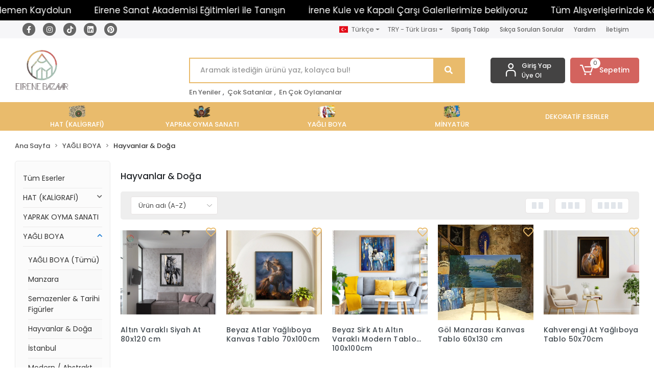

--- FILE ---
content_type: text/html; charset=UTF-8
request_url: https://www.eirenebazaar.com/hayvanlar-doga
body_size: 17631
content:
<!DOCTYPE html><html lang="tr"><head><meta http-equiv="X-UA-Compatible" content="IE=edge" /><meta http-equiv="Content-Type" content="text/html; charset=utf-8"/><meta name='viewport' content='width=device-width, user-scalable=yes'><link rel="alternate" hreflang="tr" href="https://www.eirenebazaar.com/hayvanlar-doga" /><link rel="alternate" hreflang="en" href="https://www.eirenebazaar.com/en/animals-and-nature" /><link rel="alternate" hreflang="de" href="https://www.eirenebazaar.com/de/hayvanlar-doga" /><link rel="alternate" hreflang="x-default" href="https://www.eirenebazaar.com/hayvanlar-doga" /><link rel="preconnect" href="https://percdn.com/"/><link rel="dns-prefetch" href="https://percdn.com/"/><link rel="stylesheet" type="text/css" href="https://www.eirenebazaar.com/template/smart/default/assets/plugins/bootstrap.soft.min.css?v=1661412851" /><link rel="stylesheet" type="text/css" href="https://www.eirenebazaar.com/template/smart/default/assets/style.min.css?v=1768266976" /><title>Hayvanlar &amp; Doğa</title><meta name="description" content="" /><link href="https://www.eirenebazaar.com/hayvanlar-doga" rel="canonical" /><meta property="og:title" content="Hayvanlar &amp; Doğa" /><meta property="og:site_name" content="eirenebazaar.com" /><meta property="og:type" content="product" /><meta property="og:url" content="https://www.eirenebazaar.com/hayvanlar-doga" /><meta property="og:keywords" content="" /><meta property="og:description" content="" /><link rel="preconnect" href="https://fonts.googleapis.com"><link rel="preconnect" href="https://fonts.gstatic.com" crossorigin><style type="text/css">
        body {
            font-family: 'Poppins', sans-serif;
        }
        :root{
            --body-bg:#ffffff;
            --header-all-cats-bg: #444343;
            --header-login-bg: #444343;
            --header-cart-bg: #d3635e;
            --menu-bg-color: #e9bb6c;
            --menu-color: #ffffff;
            --menu-color-hover: #000000;
            --main-color: #e9bb6c;
            --main-color2: #e9bb6c;
            --header-top-color: #666666;
            --header-top-color-hover: #f67f04;
            --add-cart-list: #333333;
            --add-cart-list-hover: #ffffff;
            --add-cart-list-bg: #ffffff;
            --add-cart-list-bg-hover: #23201f;
            --buy-now: #fafafa;
            --buy-now-bg: #d3635e;
            --buy-now-hover: #ffffff;
            --buy-now-bg-hover: #f4635e;
            --add-cart-detail:#ffffff;
            --add-cart-detail-bg:#23201f;
            --add-cart-detail-hover:#ffffff;
            --add-cart-detail-bg-hover:#000000;
            --complete-payment:#ffffff;
            --complete-payment-bg:#4dc761;
            --complete-payment-hover:#ffffff;
            --complete-payment-bg-hover:#3aa14b;
            --transition-time: .4s ease-out;
        };
        
    </style><link rel="stylesheet" type="text/css" href="https://www.eirenebazaar.com/theme/cp____luna_59102/assets/style.css?v=1755763359" /><style type="text/css">
                            @media(min-width:1240px){
                .container,
                .container-sm,
                .container-md,
                .container-lg,
                .container-xl {
                    max-width: 1800px !important;
                    width: 97%;
                }
            }
            </style><script type="application/ld+json">{"@context":"https:\/\/schema.org","@type":"Website","url":"https:\/\/www.eirenebazaar.com","name":"SANAT KULESİ TURİZM EĞİTİM BİLİŞİM İTHALAT İHRACAT LİMİTED ŞİRKETİ ","potentialAction":{"@type":"SearchAction","target":"https:\/\/www.eirenebazaar.com\/arama?k={search_term_string}","query-input":"required name=search_term_string"}}</script><script type="application/ld+json">{"@context":"https:\/\/schema.org","@type":"Store","name":"SANAT KULESİ TURİZM EĞİTİM BİLİŞİM İTHALAT İHRACAT LİMİTED ŞİRKETİ ","url":"https:\/\/www.eirenebazaar.com","logo":"https:\/\/percdn.com\/f\/516038\/cG96WmFtNG0vcUp3ZUdFOVU1NG5hQT09\/l\/logo-80586737.webp","image":"https:\/\/percdn.com\/f\/516038\/cG96WmFtNG0vcUp3ZUdFOVU1NG5hQT09\/l\/logo-80586737.webp","address":"Mercan Mah. Uzun Çarşı Cad. Paşa Camii Sk. Sağır Han. No:19 \/ 27 34116 Fatih \/ İstanbul"}</script><script type="application/ld+json">{"@context":"http:\/\/schema.org","@type":"CollectionPage","name":"Hayvanlar & Doğa","description":"","url":"https:\/\/www.eirenebazaar.com\/hayvanlar-doga"}</script><meta name="google-site-verification" content="&lt;meta name=&quot;google-site-verification&quot; content=&quot;S4Dc3F1yaCn2Y--OoZKR4D2rthe8cd4d4D0KNEzUNiQ&quot; /&gt;" /><meta name="p:domain_verify" content="ad5e86780185c1e175d2da4de24c79e4" /><!-- Global site tag (gtag.js) --><script async src="https://www.googletagmanager.com/gtag/js?id=G-C9ZY04F7RN"></script><script>
                var google_tag_defined = true;
                window.dataLayer = window.dataLayer || [];
                function gtag(){dataLayer.push(arguments);}
                gtag('js', new Date());
                                                                gtag('config', 'G-C9ZY04F7RN');
                                                            </script><meta name="google-site-verification" content="4NKDRAKfKnIaEvNCOWul1pzH8focJpBX3GrwvYoZhC8" /><meta name="google-site-verification" content="S4Dc3F1yaCn2Y--OoZKR4D2rthe8cd4d4D0KNEzUNiQ" /><!-- Meta Pixel Code --><script>
!function(f,b,e,v,n,t,s)
{if(f.fbq)return;n=f.fbq=function(){n.callMethod?
n.callMethod.apply(n,arguments):n.queue.push(arguments)};
if(!f._fbq)f._fbq=n;n.push=n;n.loaded=!0;n.version='2.0';
n.queue=[];t=b.createElement(e);t.async=!0;
t.src=v;s=b.getElementsByTagName(e)[0];
s.parentNode.insertBefore(t,s)}(window, document,'script',
'https://connect.facebook.net/en_US/fbevents.js');
fbq('init', '1001748471140028');
fbq('track', 'PageView');
</script><noscript><img height="1" width="1" style="display:none"
src="https://www.facebook.com/tr?id=1001748471140028&ev=PageView&noscript=1"
/></noscript><!-- End Meta Pixel Code --><link rel="stylesheet" href="https://cdnjs.cloudflare.com/ajax/libs/font-awesome/6.5.0/css/all.min.css" integrity="sha512-..." crossorigin="anonymous" /></head><body class="categories-body "><div class="addons-marquee-bar amb-desktop-1 amb-mobile-1 amb-direction-0"
     style="background-color: #000000;  background-repeat: no-repeat; background-position: center;"><a href="https://wa.me/0905320623783" class="item" style="color: #ffffff">
            Kufi Workshop ve Kurslar Devam Ediyor Hemen Kaydolun
        </a><a href="https://wa.me/0905320623783" class="item" style="color: #ffffff">
            Eirene Sanat Akademisi Eğitimleri ile Tanışın
        </a><a href="https://wa.me/0905320623783" class="item" style="color: #ffffff">
            İrene Kule ve Kapalı Çarşı Galerilerimize bekliyoruz
        </a><a href="javascript:;" class="item" style="color: #ffffff">
            Tüm Alışverişlerinizde Kargo Ücretsiz! 
        </a><a href="https://wa.me/0905320623783" class="item" style="color: #ffffff">
            Kufi Workshop ve Kurslar Devam Ediyor Hemen Kaydolun
        </a><a href="https://wa.me/0905320623783" class="item" style="color: #ffffff">
            Eirene Sanat Akademisi Eğitimleri ile Tanışın
        </a><a href="https://wa.me/0905320623783" class="item" style="color: #ffffff">
            İrene Kule ve Kapalı Çarşı Galerilerimize bekliyoruz
        </a><a href="javascript:;" class="item" style="color: #ffffff">
            Tüm Alışverişlerinizde Kargo Ücretsiz! 
        </a><a href="https://wa.me/0905320623783" class="item" style="color: #ffffff">
            Kufi Workshop ve Kurslar Devam Ediyor Hemen Kaydolun
        </a><a href="https://wa.me/0905320623783" class="item" style="color: #ffffff">
            Eirene Sanat Akademisi Eğitimleri ile Tanışın
        </a><a href="https://wa.me/0905320623783" class="item" style="color: #ffffff">
            İrene Kule ve Kapalı Çarşı Galerilerimize bekliyoruz
        </a><a href="javascript:;" class="item" style="color: #ffffff">
            Tüm Alışverişlerinizde Kargo Ücretsiz! 
        </a><a href="https://wa.me/0905320623783" class="item" style="color: #ffffff">
            Kufi Workshop ve Kurslar Devam Ediyor Hemen Kaydolun
        </a><a href="https://wa.me/0905320623783" class="item" style="color: #ffffff">
            Eirene Sanat Akademisi Eğitimleri ile Tanışın
        </a><a href="https://wa.me/0905320623783" class="item" style="color: #ffffff">
            İrene Kule ve Kapalı Çarşı Galerilerimize bekliyoruz
        </a><a href="javascript:;" class="item" style="color: #ffffff">
            Tüm Alışverişlerinizde Kargo Ücretsiz! 
        </a></div><style type="text/css">
    @media (min-width: 992px) {
            .addons-marquee-bar {
            height: 40px !important;
        }
                    .addons-marquee-bar .item {
            font-size: 17px !important;
        }
                .addons-marquee-bar .item {
            margin-right: 45px !important;
        }
        }
    @media (max-width: 991px) {
            .addons-marquee-bar {
            height: 34px !important;
        }
                .addons-marquee-bar {
            margin-top: 60px;
            margin-bottom: -60px;
        }
                .addons-marquee-bar .item {
            font-size: 14px !important;
        }
                .addons-marquee-bar .item {
            margin-right: 25px !important;
        }
        }
</style><section class="pattern-group pattern-group-t-0 pattern-group-p-categories "><div class="no-container"><div class="pattern-group-body"><div class="p-g-b-c-wrapper"><div class="p-g-b-c-inner"><div class="p-g-mod p-g-mod-t-28 p-g-mod-header  p-g-mod-trans   "><div class="p-g-mod-body  p-g-mod-body-p-0  "><header class="desktop"><section class="h-contact"><div class="container"><div class="row"><div class="col-md-4"><div class="social-media"><a href="https://www.facebook.com/eirenetowerart?mibextid=LQQJ4d" class="fb" target="_blank"><i class="fab fa-facebook-f"></i></a><a href="https://instagram.com/eirenetower" class="ins" target="_blank"><i class="fab fa-instagram"></i></a><a href="https://www.tiktok.com/@eirenetower" class="tik" target="_blank"><link rel="stylesheet" href="https://cdnjs.cloudflare.com/ajax/libs/font-awesome/5.15.3/css/all.min.css" integrity="sha512-iBBXm8fW90+nuLcSKlbmrPcLa0OT92xO1BIsZ+ywDWZCvqsWgccV3gFoRBv0z+8dLJgyAHIhR35VZc2oM/gI1w==" crossorigin="anonymous" /><i class="fab fa-tiktok"></i></a><a href="https://www.linkedin.com/company/eirene-tower-sanat-galerisi/" class="lnk" target="_blank"><i class="fab fa-linkedin"></i></a><a href="https://tr.pinterest.com/EireneTower/" class="pnt" target="_blank"><i class="fab fa-pinterest"></i></a></div></div><div class="col-md-8"><div class="info float-right"><div class="dropdown dropdown-languages-1 mr-3"><span class="dropdown-toggle" id="dropdownDesktopMenuOffset-left"
                      data-toggle="dropdown" aria-haspopup="true" aria-expanded="false"><span class="flag-icon flag-icon-tr"></span> Türkçe                </span><div class="dropdown-menu dropdown-menu-left" aria-labelledby="dropdownDesktopMenuOffset-left"><a href="javascript:;" onclick="changeLanguage('tr', 'https://www.eirenebazaar.com/hayvanlar-doga')" class="dropdown-item"><span class="flag-icon flag-icon-tr"></span> Türkçe                        </a><a href="javascript:;" onclick="changeLanguage('en', 'https://www.eirenebazaar.com/en/animals-and-nature')" class="dropdown-item"><span class="flag-icon flag-icon-us"></span> English                        </a><a href="javascript:;" onclick="changeLanguage('de', 'https://www.eirenebazaar.com/de/hayvanlar-doga')" class="dropdown-item"><span class="flag-icon flag-icon-de"></span> Deutsch                        </a></div></div><div class="dropdown dropdown-currencies-1 mr-3"><span class="dropdown-toggle" id="dropdownDesktopMenu2Offset-left"
                      data-toggle="dropdown" aria-haspopup="true" aria-expanded="false">
                    TRY - Türk Lirası                </span><div class="dropdown-menu dropdown-menu-left" aria-labelledby="dropdownDesktopMenu2Offset-left"><a href="javascript:;" onclick="changeCurrency('TRY')" class="dropdown-item">
                            TRY - Türk Lirası                        </a><a href="javascript:;" onclick="changeCurrency('USD')" class="dropdown-item">
                            USD - Dolar                        </a><a href="javascript:;" onclick="changeCurrency('EUR')" class="dropdown-item">
                            EUR - Euro                        </a><a href="javascript:;" onclick="changeCurrency('GBP')" class="dropdown-item">
                            GBP - İngiliz Sterlini                        </a></div></div><a href="https://www.eirenebazaar.com/siparis-takip" class="item">Sipariş Takip</a><a href="https://www.eirenebazaar.com/sss" class="item">Sıkça Sorulan Sorular</a><a href="https://www.eirenebazaar.com/yardim" class="item">Yardım</a><a href="https://www.eirenebazaar.com/iletisim" class="item">İletişim</a></div><div class="clearfix"></div></div></div></div></section><section class="h-center"><div class="container"><div class="row"><div class="col-md-3"><div class="logo header-area"><a href="https://www.eirenebazaar.com" ><img src="https://percdn.com/f/516038/cG96WmFtNG0vcUp3ZUdFOVU1NG5hQT09/l/logo-80586737.webp" alt="" /></a></div></div><div class="col-lg-5 col-xl-6"><div class="header-area ha-center"><div class="search"><form action="https://www.eirenebazaar.com/arama" method="get" data-choose-action="redirect" data-smart-product-search-image><div class="input-box"><input type="text" name="k" class="form-control" placeholder="Aramak istediğin ürünü yaz, kolayca bul!"/></div><button type="submit" class="btn btn-orange btn-send"><i class="fas fa-search"></i></button></form></div><div class="search-filter"><a href="https://www.eirenebazaar.com/tumu-c-0">En Yeniler</a> , 
                                <a href="https://www.eirenebazaar.com/tumu-c-0?siralama=cok-satanlar">Çok Satanlar</a> , 
                                <a href="https://www.eirenebazaar.com/tumu-c-0?siralama=en-cok-oylanan">En Çok Oylananlar</a></div></div></div><div class="col-lg-4 col-xl-3"><div class="header-area last"><div class="header-bar"><div class="bar-link bar-user"><span class="icon"><i class="coreicon-user-5"></i></span><div class="link"><a href="https://www.eirenebazaar.com/uye-giris"><span class="name">Giriş Yap</span></a><a href="https://www.eirenebazaar.com/uye-ol"><span class="name">Üye Ol</span></a></div></div><div class="dropdown header-cart-hover"><a class="bar-link bar-cart" href="https://www.eirenebazaar.com/sepet" id="console-menu-3" role="button"><span class="icon"><i class="coreicon-cart-2"></i><span class="count" data-cart-quantity>0</span></span><span class="name">Sepetim</span></a><div class="dropdown-menu" aria-labelledby="console-menu-3"><div class="top-header"><span class="title">
                                                Sepetim 
                                                <span class="count2" data-cart-quantity>0 </span><span class="count2-description">Ürün</span></span></div><div class="products" data-cart-products></div><div class="summary" data-cart-summary></div></div></div></div></div></div></div></div></section><section class="menu"><div class="container"><div class="row"><div class="col-md-12"><div class="mega-menu side"><ul class="navbar-nav"><li class="nav-item dropdown"><a class="nav-link dropdown-toggle" href="https://www.eirenebazaar.com/kaligrafi-hat-sanati" id="mega-menu-3" data-parent-id="3" role="button"><img src="https://percdn.com/f/516038/cG96WmFtNG0vcUp3ZUdFOVU1NG5hQT09/c/hat-kaligrafi--92927022.webp" class="subtitle-img" alt="" /><span class="under-category">HAT (KALİGRAFİ)</span></a><div class="dropdown-menu" aria-labelledby="mega-menu-3"><div class="mega-menu-container"><div class="container-fluid" ><div class="row"><div class="col-md-12"><div class="row h-100"><div class="col"><div class="sub-cat"><a class="sub-title" data-parent-id="3" data-id="8" href="https://www.eirenebazaar.com/klasik-kaligrafi">
                                                                               Klasik Kaligrafi
                                                                            </a><ul></ul></div></div><div class="col"><div class="sub-cat"><a class="sub-title" data-parent-id="3" data-id="9" href="https://www.eirenebazaar.com/modern-kaligrafi">
                                                                               Modern Kaligrafi
                                                                            </a><ul></ul></div></div></div></div></div></div></div></div></li><li class="nav-item "><a class="nav-link dropdown-toggle" href="https://www.eirenebazaar.com/yaprak-oyma-sanati" id="mega-menu-4" data-parent-id="4" role="button"><img src="https://percdn.com/f/516038/cG96WmFtNG0vcUp3ZUdFOVU1NG5hQT09/c/yaprak-oyma-sanati-44818341.webp" class="subtitle-img" alt="" /><span class="under-category">YAPRAK OYMA SANATI</span></a></li><li class="nav-item dropdown"><a class="nav-link dropdown-toggle" href="https://www.eirenebazaar.com/yagli-boya-eserler" id="mega-menu-5" data-parent-id="5" role="button"><img src="https://percdn.com/f/516038/cG96WmFtNG0vcUp3ZUdFOVU1NG5hQT09/c/yagli-boya-2800427.webp" class="subtitle-img" alt="" /><span class="under-category">YAĞLI BOYA</span></a><div class="dropdown-menu" aria-labelledby="mega-menu-5"><div class="mega-menu-container"><div class="container-fluid" ><div class="row"><div class="col-md-12"><div class="row h-100"><div class="col"><div class="sub-cat"><a class="sub-title" data-parent-id="5" data-id="15" href="https://www.eirenebazaar.com/manzara">
                                                                               Manzara
                                                                            </a><ul></ul></div><div class="sub-cat"><a class="sub-title" data-parent-id="5" data-id="19" href="https://www.eirenebazaar.com/modern-abstrakt-fantezi-yagli-boya">
                                                                               Modern / Abstrakt
                                                                            </a><ul></ul></div></div><div class="col"><div class="sub-cat"><a class="sub-title" data-parent-id="5" data-id="16" href="https://www.eirenebazaar.com/semazenler-tarihi-figurler">
                                                                               Semazenler &amp; Tarihi Figürler
                                                                            </a><ul></ul></div></div><div class="col"><div class="sub-cat"><a class="sub-title" data-parent-id="5" data-id="17" href="https://www.eirenebazaar.com/hayvanlar-doga">
                                                                               Hayvanlar &amp; Doğa
                                                                            </a><ul></ul></div></div><div class="col"><div class="sub-cat"><a class="sub-title" data-parent-id="5" data-id="18" href="https://www.eirenebazaar.com/istanbul">
                                                                               İstanbul
                                                                            </a><ul></ul></div></div></div></div></div></div></div></div></li><li class="nav-item "><a class="nav-link dropdown-toggle" href="https://www.eirenebazaar.com/minyatur" id="mega-menu-6" data-parent-id="6" role="button"><img src="https://percdn.com/f/516038/cG96WmFtNG0vcUp3ZUdFOVU1NG5hQT09/c/minyatur-39717738.webp" class="subtitle-img" alt="" /><span class="under-category">MİNYATÜR</span></a></li><li class="nav-item "><a class="nav-link dropdown-toggle" href="https://www.eirenebazaar.com/dekoratif-eserler" id="mega-menu-2" data-parent-id="2" role="button"><span class="under-category">DEKORATİF ESERLER</span></a></li></ul></div></div></div></div></section></header><header class="mobile"><div class="op-black"></div><div class="left"><a href="javascript:;" class="icon-group ml-2 btn-sidebar-menu"><i class="fas fa-bars"></i></a><a href="javascript:;" class="icon-group ml-3 btn-sidebar-menu"><i class="coreicon-search-1"></i></a></div><div class="center"><div class="logo"><a href="https://www.eirenebazaar.com"><img src="https://percdn.com/f/516038/cG96WmFtNG0vcUp3ZUdFOVU1NG5hQT09/l/mobil-logo-5218640.webp" alt="" /></a></div></div><div class="right"><a href="https://www.eirenebazaar.com/sepet" class="icon-group mr-3"><i class="coreicon-basket-2"></i><span class="badge" data-cart-quantity>0</span></a><a href="javascript:;" class="icon-group mr-2 btn-sidebar-user"><i class="coreicon-user-5"></i></a></div><div class="clearfix"></div><nav class="sidebar-menu"><section class="mobile-search"><form action="https://www.eirenebazaar.com/arama" method="get"><div class="input-box"><input type="text" name="k" class="form-control" placeholder="Ara.." /></div><button type="submit" class="btn btn-orange btn-send"><i class="fas fa-search"></i></button></form><div class="clearfix"></div></section><div class="scrollbar"><div class="categories"><ul><li class="sc-3"><a href="javascript:;" class="btn-categories-show" data-id="3"><span class="name float-left">HAT (KALİGRAFİ)</span><span class="icon float-right"><i class="fas fa-angle-right"></i></span><div class="clearfix"></div></a><ul class="multi categories-list-3"><li class="sc-3-all"><a href="https://www.eirenebazaar.com/kaligrafi-hat-sanati"><span class="name float-left">
                            Tüm
                            HAT (KALİGRAFİ)</span><div class="clearfix"></div></a></li><li class="sc-8"><a href="https://www.eirenebazaar.com/klasik-kaligrafi" data-id="8"><span class="name ">Klasik Kaligrafi</span><div class="clearfix"></div></a></li><li class="sc-9"><a href="https://www.eirenebazaar.com/modern-kaligrafi" data-id="9"><span class="name ">Modern Kaligrafi</span><div class="clearfix"></div></a></li></ul></li><li class="sc-4"><a href="https://www.eirenebazaar.com/yaprak-oyma-sanati" data-id="4"><span class="name ">YAPRAK OYMA SANATI</span><div class="clearfix"></div></a></li><li class="sc-5"><a href="javascript:;" class="btn-categories-show" data-id="5"><span class="name float-left">YAĞLI BOYA</span><span class="icon float-right"><i class="fas fa-angle-right"></i></span><div class="clearfix"></div></a><ul class="multi categories-list-5"><li class="sc-5-all"><a href="https://www.eirenebazaar.com/yagli-boya-eserler"><span class="name float-left">
                            Tüm
                            YAĞLI BOYA</span><div class="clearfix"></div></a></li><li class="sc-15"><a href="https://www.eirenebazaar.com/manzara" data-id="15"><span class="name ">Manzara</span><div class="clearfix"></div></a></li><li class="sc-16"><a href="https://www.eirenebazaar.com/semazenler-tarihi-figurler" data-id="16"><span class="name ">Semazenler & Tarihi Figürler</span><div class="clearfix"></div></a></li><li class="sc-17"><a href="https://www.eirenebazaar.com/hayvanlar-doga" data-id="17"><span class="name ">Hayvanlar & Doğa</span><div class="clearfix"></div></a></li><li class="sc-18"><a href="https://www.eirenebazaar.com/istanbul" data-id="18"><span class="name ">İstanbul</span><div class="clearfix"></div></a></li><li class="sc-19"><a href="https://www.eirenebazaar.com/modern-abstrakt-fantezi-yagli-boya" data-id="19"><span class="name ">Modern / Abstrakt</span><div class="clearfix"></div></a></li></ul></li><li class="sc-6"><a href="https://www.eirenebazaar.com/minyatur" data-id="6"><span class="name ">MİNYATÜR</span><div class="clearfix"></div></a></li><li class="sc-2"><a href="https://www.eirenebazaar.com/dekoratif-eserler" data-id="2"><span class="name ">DEKORATİF ESERLER</span><div class="clearfix"></div></a></li></ul></div></div></nav><nav class="sidebar-user"><div class="title">
                Hesabım
                <a href="javascript:;" class="btn-sidebar-user btn-close"><i class="fas fa-times-circle"></i></a></div><div class="scrollbar"><div class="login-menu"><a href="https://www.eirenebazaar.com/uye-giris"><i class="coreicon-user-5"></i> Giriş Yap</a><a href="https://www.eirenebazaar.com/uye-ol"><i class="coreicon-user-5"></i> Üye Ol</a><a href="https://www.eirenebazaar.com/uye-giris?sayfa=sifre"><i class="coreicon-user-5"></i>Şifremi Unuttum</a></div><div class="title-alt">
                    Müşteri Hizmetleri
                </div><div class="footer-links"><ul><li><a href="javascript:;"><i class="coreicon-megaphone mr-2"></i>
                                +90 212 528 77 75
                            </a></li><li><a href="/cdn-cgi/l/email-protection#7c15121a133c19150e19121908130b190e521f1311"><i class="coreicon-envelope-1 mr-2"></i><span>
                                    <span class="__cf_email__" data-cfemail="b6dfd8d0d9f6d3dfc4d3d8d3c2d9c1d3c498d5d9db">[email&#160;protected]</span>
                                </span></a></li></ul></div><div class="title-alt">
                    Diğer
                </div><div class="footer-links"><ul><li><a href="https://www.eirenebazaar.com/hakkimizda">
                                    Hakkımızda
                                </a></li><li><a href="https://www.eirenebazaar.com/gizlilik-sozlesmesi">
                                    Gizlilik Sözleşmesi
                                </a></li><li><a href="https://www.eirenebazaar.com/kullanici-sozlesmesi">
                                    Mesafeli Satış Sözleşmesi
                                </a></li><li><a href="https://www.eirenebazaar.com/iletisim">
                                    İletişim
                                </a></li><li><a href="https://www.eirenebazaar.com/teslimat-ve-iade-sartlari">
                                    Teslimat ve İade Şartları
                                </a></li><li><a href="https://www.eirenebazaar.com/sanat-galerisi-egitimleri">
                                    Sanat Galerisi Eğitimleri
                                </a></li><li><a href="https://www.eirenebazaar.com/sss">
                                    Sıkça Sorulan Sorular
                                </a></li><li><a href="https://www.eirenebazaar.com/siparis-takip">
                                    Sipariş Takip
                                </a></li><li><a href="https://www.eirenebazaar.com/havale-bildirimleri">
                                    Havale Bildirimleri
                                </a></li></ul></div></div></nav><script data-cfasync="false" src="/cdn-cgi/scripts/5c5dd728/cloudflare-static/email-decode.min.js"></script><script src="https://static.elfsight.com/platform/platform.js" async></script><div class="elfsight-app-c2140670-90b7-4630-93b3-e21b90c2b407" data-elfsight-app-lazy></div></header><div class="mobile-header-space"></div></div></div></div></div></div></div></section><section class="pattern-group pattern-group-t-0 pattern-group-p-categories "><div class="container"><div class="pattern-group-body"><div class="row"><div class="col-list col-0 d-none col-sm-0 d-sm-none col-md-12 d-md-block col-lg-12 d-lg-block col-xl-12 d-xl-block p-g-b-c-0"><div class="p-g-b-c-wrapper"><div class="p-g-b-c-inner"><div class="p-g-mod p-g-mod-t-19 p-g-mod-breadcrumb  p-g-mod-trans   "><div class="p-g-mod-body  p-g-mod-body-p-0  "><nav aria-label="breadcrumb" class="breadcrumb-wrapper"><ol class="breadcrumb" itemscope itemtype="http://schema.org/BreadcrumbList"><li class="breadcrumb-item" itemprop="itemListElement" itemscope itemtype="http://schema.org/ListItem"><a itemprop="item" href="https://www.eirenebazaar.com"><span itemprop='name'>Ana Sayfa</span><meta itemprop="position" content="1" /></a></li><li class="breadcrumb-item" itemprop="itemListElement" itemscope itemtype="http://schema.org/ListItem"><a itemprop="item" href="https://www.eirenebazaar.com/yagli-boya-eserler"><span itemprop='name'>YAĞLI BOYA</span><meta itemprop="position" content="2" /></a></li><li class="breadcrumb-item" itemprop="itemListElement" itemscope itemtype="http://schema.org/ListItem"><a itemprop="item" href="https://www.eirenebazaar.com/hayvanlar-doga"><span itemprop='name'>Hayvanlar &amp; Doğa</span><meta itemprop="position" content="3" /></a></li></ol></nav></div></div></div></div></div></div></div></div></section><section class="pattern-group pattern-group-t-0 pattern-group-p-categories "><div class="container"><div class="pattern-group-body"><div class="row"><div class="col-list col-0 d-none col-sm-0 d-sm-none col-md-2 d-md-block col-lg-2 d-lg-block col-xl-2 d-xl-block p-g-b-c-0"><div class="p-g-b-c-wrapper"><div class="p-g-b-c-inner"><div class="p-g-mod p-g-mod-t-35 p-g-mod-t-cat-filter   "><div class="p-g-mod-body  "><div class="text-center"><div class="spinner-border text-secondary" role="status"><span class="sr-only">Yükleniyor...</span></div></div></div></div><div class="p-g-mod p-g-mod-t-77 p-g-mod-t-cat-filter p-g-mod-base-content   "><div class="p-g-mod-body  "><div class="accordion-category-tree"><ul class="parent-tree"><li class="level-1"><a href="https://www.eirenebazaar.com/tumu-c-0">
                        Tüm Eserler
                    </a></li><li class="level-1"><a href="javascript:;" class="parent-cat ">
                    HAT (KALİGRAFİ)
                </a><ul class="sub-tree "><li class="level-2"><a href="https://www.eirenebazaar.com/kaligrafi-hat-sanati">
                                HAT (KALİGRAFİ) (Tümü)
                            </a></li><li class="level-2"><a href="https://www.eirenebazaar.com/klasik-kaligrafi" class="">
                    Klasik Kaligrafi
                </a></li><li class="level-2"><a href="https://www.eirenebazaar.com/modern-kaligrafi" class="">
                    Modern Kaligrafi
                </a></li></ul></li><li class="level-1"><a href="https://www.eirenebazaar.com/yaprak-oyma-sanati" class="">
                    YAPRAK OYMA SANATI
                </a></li><li class="level-1"><a href="javascript:;" class="parent-cat active">
                    YAĞLI BOYA
                </a><ul class="sub-tree active"><li class="level-2"><a href="https://www.eirenebazaar.com/yagli-boya-eserler">
                                YAĞLI BOYA (Tümü)
                            </a></li><li class="level-2"><a href="https://www.eirenebazaar.com/manzara" class="">
                    Manzara
                </a></li><li class="level-2"><a href="https://www.eirenebazaar.com/semazenler-tarihi-figurler" class="">
                    Semazenler &amp; Tarihi Figürler
                </a></li><li class="level-2"><a href="https://www.eirenebazaar.com/hayvanlar-doga" class="active">
                    Hayvanlar &amp; Doğa
                </a></li><li class="level-2"><a href="https://www.eirenebazaar.com/istanbul" class="">
                    İstanbul
                </a></li><li class="level-2"><a href="https://www.eirenebazaar.com/modern-abstrakt-fantezi-yagli-boya" class="">
                    Modern / Abstrakt
                </a></li></ul></li><li class="level-1"><a href="https://www.eirenebazaar.com/minyatur" class="">
                    MİNYATÜR
                </a></li><li class="level-1"><a href="https://www.eirenebazaar.com/dekoratif-eserler" class="">
                    DEKORATİF ESERLER
                </a></li></ul></div></div></div><div class="p-g-mod p-g-mod-t-21 p-g-mod-t-cat-filter   p-g-mod-t-cat-display-0"><div class="p-g-mod-header "><div class="p-g-m-h-info"><div class="p-g-m-h-i-title">
                            Alt Kategoriler
                        </div></div></div><div class="p-g-mod-body  "><div class="category-filter-list cat-display-type-0" data-smart-cat-filter="sub-categories"></div></div></div><div class="p-g-mod p-g-mod-t-23 p-g-mod-t-cat-filter   p-g-mod-t-cat-display-0"><div class="p-g-mod-header "><div class="p-g-m-h-info"><div class="p-g-m-h-i-title">
                            Nitelikler
                        </div></div></div><div class="p-g-mod-body  "><div class="category-filter-list" data-smart-cat-filter="attributes"></div></div></div><div class="p-g-mod p-g-mod-t-24 p-g-mod-t-cat-filter   p-g-mod-t-cat-display-0"><div class="p-g-mod-header "><div class="p-g-m-h-info"><div class="p-g-m-h-i-title">
                            Fiyat Aralıkları
                        </div></div></div><div class="p-g-mod-body  "><div class="category-price-inputs" data-smart-cat-filter="price-inputs"><input class="form-control number-input" name="smart-cat-min-price"
               data-smart-cat-search="1" placeholder="En Az"
               value="" /><span class="seperator">-</span><input class="form-control number-input" name="smart-cat-max-price"
               data-smart-cat-search="1" placeholder="En Çok"
               value=""/><button class="btn" type="button" data-smart-cat-price-button><i class="fas fa-arrow-right"></i></button></div><div class="category-filter-list" data-smart-cat-filter="price-ranges"></div></div></div><div class="p-g-mod p-g-mod-t-26    p-g-mod-t-cat-display-0"><div class="p-g-mod-body  p-g-mod-body-p-0  "><div class="buttons"><a href="https://www.eirenebazaar.com/hayvanlar-doga" class="btn btn-secondary">
            Seçimleri Temizle
        </a><a href="javascript:;" onclick="hideSmartCategoryPopup()" class="btn btn-success d-block d-sm-block d-md-block d-lg-none">
            Ürünleri Listele
        </a></div></div></div><div class="p-g-mod p-g-mod-t-44 p-g-mod-showcase  p-g-mod-trans   "><div class="p-g-mod-body  p-g-mod-body-p-0  "><div class="row-wrapper"><div class="row custom-module-code-3491"><div class="col-12 col-sm-12 col-md-12 col-lg-12 col-xl-12 col-list-p-v-1"><a href=""   class="banner-item"><div class="image"><img class="img-auto " src="https://percdn.com/f/516038/cG96WmFtNG0vcUp3ZUdFOVU1NG5hQT09/i/66ade76624024-70299627-sw600sh500.webp" alt="" ></div></a></div></div></div></div></div></div></div></div><div class="col-list col-12 d-block col-sm-12 d-sm-block col-md-10 d-md-block col-lg-10 d-lg-block col-xl-10 d-xl-block p-g-b-c-1"><div class="p-g-b-c-wrapper"><div class="p-g-b-c-inner"><div class="p-g-mod p-g-mod-t-20 p-g-mod-pagination   "><div class="p-g-mod-header "><div class="p-g-m-h-info"><h1 class="p-g-m-h-i-title">
                            Hayvanlar &amp; Doğa
                    </h1></div></div><div class="p-g-mod-body  p-g-mod-body-p-0  "><div class="d-none d-lg-block"><div class="category-filter-order"><div class="list-wrap"><ul class="list"><li><select class="form-control form-select category-filter-order-desktop"
                                onchange="catFilterOrder(this)"><option  selected value="a-z">Ürün adı (A-Z)</option><option   value="en-yeniler">En yeniler</option><option   value="cok-satanlar">En çok satanlar</option><option   value="z-a">Ürün adı (Z-A)</option><option   value="en-dusuk-fiyat">En düşük fiyat</option><option   value="en-yuksek-fiyat">En yüksek fiyat</option><option   value="en-cok-oylanan">En çok oylananlar</option></select><li class="category-filter-order-mobile"><div class="lag-checkbox"><input id="cat-filter-order-a-z" name="smart-cat-siralama" value="a-z" data-search-value="a-z" data-smart-cat-search="1" type="radio" checked><label for="cat-filter-order-a-z">Ürün adı (A-Z)</label></div></li><li class="category-filter-order-mobile"><div class="lag-checkbox"><input id="cat-filter-order-en-yeniler" name="smart-cat-siralama" value="en-yeniler" data-search-value="en-yeniler" data-smart-cat-search="1" type="radio" ><label for="cat-filter-order-en-yeniler">En yeniler</label></div></li><li class="category-filter-order-mobile"><div class="lag-checkbox"><input id="cat-filter-order-cok-satanlar" name="smart-cat-siralama" value="cok-satanlar" data-search-value="cok-satanlar" data-smart-cat-search="1" type="radio" ><label for="cat-filter-order-cok-satanlar">En çok satanlar</label></div></li><li class="category-filter-order-mobile"><div class="lag-checkbox"><input id="cat-filter-order-z-a" name="smart-cat-siralama" value="z-a" data-search-value="z-a" data-smart-cat-search="1" type="radio" ><label for="cat-filter-order-z-a">Ürün adı (Z-A)</label></div></li><li class="category-filter-order-mobile"><div class="lag-checkbox"><input id="cat-filter-order-en-dusuk-fiyat" name="smart-cat-siralama" value="en-dusuk-fiyat" data-search-value="en-dusuk-fiyat" data-smart-cat-search="1" type="radio" ><label for="cat-filter-order-en-dusuk-fiyat">En düşük fiyat</label></div></li><li class="category-filter-order-mobile"><div class="lag-checkbox"><input id="cat-filter-order-en-yuksek-fiyat" name="smart-cat-siralama" value="en-yuksek-fiyat" data-search-value="en-yuksek-fiyat" data-smart-cat-search="1" type="radio" ><label for="cat-filter-order-en-yuksek-fiyat">En yüksek fiyat</label></div></li><li class="category-filter-order-mobile"><div class="lag-checkbox"><input id="cat-filter-order-en-cok-oylanan" name="smart-cat-siralama" value="en-cok-oylanan" data-search-value="en-cok-oylanan" data-smart-cat-search="1" type="radio" ><label for="cat-filter-order-en-cok-oylanan">En çok oylananlar</label></div></li></li><li><div class="product-view-select"><a href="javascript:;" class="two-view" onclick="categoryViewType(6, 6, 2)"><div></div><div></div></a><a href="javascript:;" class="three-view" onclick="categoryViewType(4, 4, 3)"><div></div><div></div><div></div></a><a href="javascript:;" class="four-view" onclick="categoryViewType(4, 3, 4)"><div></div><div></div><div></div><div></div></a></div></li></ul></div></div></div><div class="d-block d-sm-block d-md-block d-lg-none"><div class="cat-responsive-buttons"><div class="btn-group"><button class="btn btn-outline-dark" onclick="showSmartCategoryPopup('filter')">Filtreleme</button><button class="btn btn-outline-dark" onclick="showSmartCategoryPopup('order')">Sıralama</button></div></div><div class="cat-responsive-popup d-none"><div class="c-r-p-content"></div><div class="c-r-p-bar"></div></div></div><div class="row"><div class="col-6 col-sm-6 col-md-4 col-lg-3 col-xl-cs-5 col-list-p-v-1"><div class="card-product"><div class="card-product-inner"><div class="image-wrapper"><div class="product-favourite-kart" data-favourite-product-id="17"><a href="javascript:;" class=" d-block add-favorite" 
        onclick="userProductFavourite('add', 322)"><i class="far fa-heart"></i></a></div><a href="https://www.eirenebazaar.com/altin-varakli-siyah-at-80x120" class="c-p-i-link" title="Altın Varaklı Siyah At 80x120 cm"><div class="image"><img class="img-auto " src="https://percdn.com/f/516038/cG96WmFuTXorNjQrTmloc0g0TnVhYmhESUE9PQ/p/altin-varakli-siyah-at-80x120-48924-1.webp" alt="Altın Varaklı Siyah At 80x120 cm" data-image-1="https://percdn.com/f/516038/cG96WmFuTXorNjQrTmloc0g0TnVhYmhESUE9PQ/p/altin-varakli-siyah-at-80x120-48924-1.webp" data-image-2="https://percdn.com/f/516038/cG96WmFuTXorNjQrTmloc0g0TnVhYmhESUE9PQ/p/altin-varakli-siyah-at-80x120-11614-2.webp" data-image-type="hover-image"></div></a><div class="buttons-wrapper down-to-top"><div class="button-group"><div class="cart-group"><a href="javascript:;"  onclick="addCart(322, 'card')"
                                    class="btn btn-cart"><i class="coreicon-cart-2 mr-2"></i> Sepete Ekle
                                </a></div></div></div></div><a href="https://www.eirenebazaar.com/altin-varakli-siyah-at-80x120" class="c-p-i-link" title="Altın Varaklı Siyah At 80x120 cm"><div class="title">
                Altın Varaklı Siyah At 80x120 cm
            </div><div class="card-product-content"><div class="product-code">
                        Y0000219
                    </div></div><div class="price-group"><div class="prices"><div class="sale-price ">29.000,00 TL</div></div><div class="free-cargo-badge-2">KARGO BEDAVA</div></div></a></div></div></div><div class="col-6 col-sm-6 col-md-4 col-lg-3 col-xl-cs-5 col-list-p-v-1"><div class="card-product"><div class="card-product-inner"><div class="image-wrapper"><div class="product-favourite-kart" data-favourite-product-id="17"><a href="javascript:;" class=" d-block add-favorite" 
        onclick="userProductFavourite('add', 411)"><i class="far fa-heart"></i></a></div><a href="https://www.eirenebazaar.com/beyaz-atlar-yagliboya-kanvas-tablo-70x100cm" class="c-p-i-link" title="Beyaz Atlar Yağlıboya Kanvas Tablo 70x100cm"><div class="image"><img class="img-auto " src="https://percdn.com/f/516038/cG96WmFuTXorNjQrTmloc0g0TnVhYmhESUE9PQ/p/beyaz-atlar-yagliboya-kanvas-tablo-70x100cm-41915-1.webp" alt="Beyaz Atlar Yağlıboya Kanvas Tablo 70x100cm" data-image-1="https://percdn.com/f/516038/cG96WmFuTXorNjQrTmloc0g0TnVhYmhESUE9PQ/p/beyaz-atlar-yagliboya-kanvas-tablo-70x100cm-41915-1.webp" data-image-2="https://percdn.com/f/516038/cG96WmFuTXorNjQrTmloc0g0TnVhYmhESUE9PQ/p/beyaz-atlar-yagliboya-kanvas-tablo-70x100cm-46101-2.webp" data-image-type="hover-image"></div></a><div class="buttons-wrapper down-to-top"><div class="button-group"><div class="cart-group"><a href="javascript:;"  onclick="addCart(411, 'card')"
                                    class="btn btn-cart"><i class="coreicon-cart-2 mr-2"></i> Sepete Ekle
                                </a></div></div></div></div><a href="https://www.eirenebazaar.com/beyaz-atlar-yagliboya-kanvas-tablo-70x100cm" class="c-p-i-link" title="Beyaz Atlar Yağlıboya Kanvas Tablo 70x100cm"><div class="title">
                Beyaz Atlar Yağlıboya Kanvas Tablo 70x100cm
            </div><div class="card-product-content"><div class="product-code">
                        Y0000168
                    </div></div><div class="price-group"><div class="prices"><div class="sale-price ">60.000,00 TL</div></div><div class="free-cargo-badge-2">KARGO BEDAVA</div></div></a></div></div></div><div class="col-6 col-sm-6 col-md-4 col-lg-3 col-xl-cs-5 col-list-p-v-1"><div class="card-product"><div class="card-product-inner"><div class="image-wrapper"><div class="product-favourite-kart" data-favourite-product-id="17"><a href="javascript:;" class=" d-block add-favorite" 
        onclick="userProductFavourite('add', 380)"><i class="far fa-heart"></i></a></div><a href="https://www.eirenebazaar.com/beyaz-sirk-ati-altin-varakli-modern-tablo-100x100cm" class="c-p-i-link" title="Beyaz Sirk Atı Altın Varaklı Modern Tablo 100x100cm"><div class="image"><img class="img-auto " src="https://percdn.com/f/516038/cG96WmFuTXorNjQrTmloc0g0TnVhYmhESUE9PQ/p/beyaz-sirk-ati-altin-varakli-modern-tablo-100x100cm-12709-1.webp" alt="Beyaz Sirk Atı Altın Varaklı Modern Tablo 100x100cm" data-image-1="https://percdn.com/f/516038/cG96WmFuTXorNjQrTmloc0g0TnVhYmhESUE9PQ/p/beyaz-sirk-ati-altin-varakli-modern-tablo-100x100cm-12709-1.webp" data-image-2="https://percdn.com/f/516038/cG96WmFuTXorNjQrTmloc0g0TnVhYmhESUE9PQ/p/beyaz-sirk-ati-altin-varakli-modern-tablo-100x100cm-34480-2.webp" data-image-type="hover-image"></div></a><div class="buttons-wrapper down-to-top"><div class="button-group"><div class="cart-group"><a href="javascript:;"  onclick="addCart(380, 'card')"
                                    class="btn btn-cart"><i class="coreicon-cart-2 mr-2"></i> Sepete Ekle
                                </a></div></div></div></div><a href="https://www.eirenebazaar.com/beyaz-sirk-ati-altin-varakli-modern-tablo-100x100cm" class="c-p-i-link" title="Beyaz Sirk Atı Altın Varaklı Modern Tablo 100x100cm"><div class="title">
                Beyaz Sirk Atı Altın Varaklı Modern Tablo 100x100cm
            </div><div class="card-product-content"><div class="product-code">
                        Y0000193
                    </div></div><div class="price-group"><div class="prices"><div class="sale-price ">30.000,00 TL</div></div><div class="free-cargo-badge-2">KARGO BEDAVA</div></div></a></div></div></div><div class="col-6 col-sm-6 col-md-4 col-lg-3 col-xl-cs-5 col-list-p-v-1"><div class="card-product"><div class="card-product-inner"><div class="image-wrapper"><div class="product-favourite-kart" data-favourite-product-id="17"><a href="javascript:;" class=" d-block add-favorite" 
        onclick="userProductFavourite('add', 343)"><i class="far fa-heart"></i></a></div><a href="https://www.eirenebazaar.com/gol-manzarasi-kanvas-tablo-y0000287" class="c-p-i-link" title="Göl Manzarası Kanvas Tablo 60x130 cm"><div class="image"><div class="video"><video 
                                muted="" onloadeddata="this.play();"
                                loop="" autoplay="" playsinline=""
                                webkit-playsinline=""><source src="https://percdn.com/f/516038/bzR6WWFuUXpxSzQ4TmkwZ0g0TnI/p/64d9f6f2550e1.mp4" type="video/mp4"></source></video></div><img class="img-auto " src="https://percdn.com/f/516038/cG96WmFtNG0vcUp3ZUdGcEg4OG5iTGdQYmNFPQ/p/gol-manzarasi-kanvas-tablo-60x130-cm-99448552.webp" alt="Göl Manzarası Kanvas Tablo 60x130 cm" data-image-1="https://percdn.com/f/516038/cG96WmFtNG0vcUp3ZUdGcEg4OG5iTGdQYmNFPQ/p/gol-manzarasi-kanvas-tablo-60x130-cm-99448552.webp" data-image-2="https://percdn.com/f/516038/cG96WmFtNG0vcUp3ZUdGcEg4OG5iTGdQYmNFPQ/p/gol-manzarasi-kanvas-tablo-60x130-cm-62747427.webp" data-image-type="hover-image"></div></a><div class="buttons-wrapper down-to-top"><div class="button-group"><div class="cart-group"><a href="javascript:;"  onclick="addCart(343, 'card')"
                                    class="btn btn-cart"><i class="coreicon-cart-2 mr-2"></i> Sepete Ekle
                                </a></div></div></div></div><a href="https://www.eirenebazaar.com/gol-manzarasi-kanvas-tablo-y0000287" class="c-p-i-link" title="Göl Manzarası Kanvas Tablo 60x130 cm"><div class="title">
                Göl Manzarası Kanvas Tablo 60x130 cm
            </div><div class="card-product-content"><div class="product-code">
                        Y0000287
                    </div></div><div class="price-group"><div class="prices"><div class="sale-price ">33.750,00 TL</div></div><div class="free-cargo-badge-2">KARGO BEDAVA</div></div></a></div></div></div><div class="col-6 col-sm-6 col-md-4 col-lg-3 col-xl-cs-5 col-list-p-v-1"><div class="card-product"><div class="card-product-inner"><div class="image-wrapper"><div class="product-favourite-kart" data-favourite-product-id="17"><a href="javascript:;" class=" d-block add-favorite" 
        onclick="userProductFavourite('add', 395)"><i class="far fa-heart"></i></a></div><a href="https://www.eirenebazaar.com/kahverengi-at-yagliboya-tablo-y0000262" class="c-p-i-link" title="Kahverengi At Yağlıboya Tablo 50x70cm"><div class="image"><img class="img-auto " src="https://percdn.com/f/516038/cG96WmFuTXorNjQrTmloc0g0TnVhYmhESUE9PQ/p/kahverengi-at-yagliboya-tablo-50x70cm-83488-1.webp" alt="Kahverengi At Yağlıboya Tablo 50x70cm" data-image-1="https://percdn.com/f/516038/cG96WmFuTXorNjQrTmloc0g0TnVhYmhESUE9PQ/p/kahverengi-at-yagliboya-tablo-50x70cm-83488-1.webp" data-image-2="https://percdn.com/f/516038/cG96WmFuTXorNjQrTmloc0g0TnVhYmhESUE9PQ/p/kahverengi-at-yagliboya-tablo-50x70cm-51317-3.webp" data-image-type="hover-image"></div></a><div class="buttons-wrapper down-to-top"><div class="button-group"><div class="cart-group"><a href="javascript:;"  onclick="addCart(395, 'card')"
                                    class="btn btn-cart"><i class="coreicon-cart-2 mr-2"></i> Sepete Ekle
                                </a></div></div></div></div><a href="https://www.eirenebazaar.com/kahverengi-at-yagliboya-tablo-y0000262" class="c-p-i-link" title="Kahverengi At Yağlıboya Tablo 50x70cm"><div class="title">
                Kahverengi At Yağlıboya Tablo 50x70cm
            </div><div class="card-product-content"><div class="product-code">
                        Y0000262
                    </div></div><div class="price-group"><div class="prices"><div class="sale-price ">33.750,00 TL</div></div><div class="free-cargo-badge-2">KARGO BEDAVA</div></div></a></div></div></div><div class="col-6 col-sm-6 col-md-4 col-lg-3 col-xl-cs-5 col-list-p-v-1"><div class="card-product"><div class="card-product-inner"><div class="image-wrapper"><div class="product-favourite-kart" data-favourite-product-id="17"><a href="javascript:;" class=" d-block add-favorite" 
        onclick="userProductFavourite('add', 426)"><i class="far fa-heart"></i></a></div><a href="https://www.eirenebazaar.com/kahverengi-at-yagliboya-tablo-80x120cm" class="c-p-i-link" title="Kahverengi At Yağlıboya Tablo 80x120cm"><div class="image"><img class="img-auto " src="https://percdn.com/f/516038/cG96WmFuTXorNjQrTmloc0g0TnVhYmhESUE9PQ/p/kahverengi-at-yagliboya-tablo-80x120cm-51677-1.webp" alt="Kahverengi At Yağlıboya Tablo 80x120cm" data-image-1="https://percdn.com/f/516038/cG96WmFuTXorNjQrTmloc0g0TnVhYmhESUE9PQ/p/kahverengi-at-yagliboya-tablo-80x120cm-51677-1.webp" data-image-2="https://percdn.com/f/516038/cG96WmFuTXorNjQrTmloc0g0TnVhYmhESUE9PQ/p/kahverengi-at-yagliboya-tablo-80x120cm-33668-2.webp" data-image-type="hover-image"></div></a><div class="buttons-wrapper down-to-top"><div class="button-group"><div class="cart-group"><a href="javascript:;"  onclick="addCart(426, 'card')"
                                    class="btn btn-cart"><i class="coreicon-cart-2 mr-2"></i> Sepete Ekle
                                </a></div></div></div></div><a href="https://www.eirenebazaar.com/kahverengi-at-yagliboya-tablo-80x120cm" class="c-p-i-link" title="Kahverengi At Yağlıboya Tablo 80x120cm"><div class="title">
                Kahverengi At Yağlıboya Tablo 80x120cm
            </div><div class="card-product-content"><div class="product-code">
                        Y0000154
                    </div></div><div class="price-group"><div class="prices"><div class="sale-price ">35.000,00 TL</div></div><div class="free-cargo-badge-2">KARGO BEDAVA</div></div></a></div></div></div><div class="col-6 col-sm-6 col-md-4 col-lg-3 col-xl-cs-5 col-list-p-v-1"><div class="card-product"><div class="card-product-inner"><div class="image-wrapper"><div class="product-favourite-kart" data-favourite-product-id="17"><a href="javascript:;" class=" d-block add-favorite" 
        onclick="userProductFavourite('add', 451)"><i class="far fa-heart"></i></a></div><a href="https://www.eirenebazaar.com/kahverengi-at-yagliboya-tablo-80x120cm-1148" class="c-p-i-link" title="Kahverengi At Yağlıboya Tablo 80x120cm"><div class="image"><img class="img-auto " src="https://percdn.com/f/516038/cG96WmFuTXorNjQrTmloc0g0TnVhYmhESUE9PQ/p/kahverengi-at-yagliboya-tablo-80x120cm-51309-1.webp" alt="Kahverengi At Yağlıboya Tablo 80x120cm" data-image-1="https://percdn.com/f/516038/cG96WmFuTXorNjQrTmloc0g0TnVhYmhESUE9PQ/p/kahverengi-at-yagliboya-tablo-80x120cm-51309-1.webp" data-image-2="https://percdn.com/f/516038/cG96WmFuTXorNjQrTmloc0g0TnVhYmhESUE9PQ/p/kahverengi-at-yagliboya-tablo-80x120cm-84359-2.webp" data-image-type="hover-image"></div></a><div class="buttons-wrapper down-to-top"><div class="button-group"><div class="cart-group"><a href="javascript:;"  onclick="addCart(451, 'card')"
                                    class="btn btn-cart"><i class="coreicon-cart-2 mr-2"></i> Sepete Ekle
                                </a></div></div></div></div><a href="https://www.eirenebazaar.com/kahverengi-at-yagliboya-tablo-80x120cm-1148" class="c-p-i-link" title="Kahverengi At Yağlıboya Tablo 80x120cm"><div class="title">
                Kahverengi At Yağlıboya Tablo 80x120cm
            </div><div class="card-product-content"><div class="product-code">
                        Y0000271
                    </div></div><div class="price-group"><div class="discount">%26</div><div class="prices"><div class="list-price">36.450,00 TL</div><div class="sale-price ">27.000,00 TL</div></div><div class="free-cargo-badge-2">KARGO BEDAVA</div></div></a></div></div></div><div class="col-6 col-sm-6 col-md-4 col-lg-3 col-xl-cs-5 col-list-p-v-1"><div class="card-product"><div class="card-product-inner"><div class="image-wrapper"><div class="product-favourite-kart" data-favourite-product-id="17"><a href="javascript:;" class=" d-block add-favorite" 
        onclick="userProductFavourite('add', 187)"><i class="far fa-heart"></i></a></div><a href="https://www.eirenebazaar.com/okyanis-dalgalari-mavi-kanvas-tablo-60x140-1390" class="c-p-i-link" title="Okyanus Dalgaları Mavi Kanvas Tablo 60x140 cm"><div class="image"><img class="img-auto " src="https://percdn.com/f/516038/cG96WmFuTXorNjQrTmloc0g0TnVhYmhESUE9PQ/p/okyanis-dalgalari-mavi-kanvas-tablo-60x140-54098-1.webp" alt="Okyanus Dalgaları Mavi Kanvas Tablo 60x140 cm" data-image-1="https://percdn.com/f/516038/cG96WmFuTXorNjQrTmloc0g0TnVhYmhESUE9PQ/p/okyanis-dalgalari-mavi-kanvas-tablo-60x140-54098-1.webp" data-image-2="https://percdn.com/f/516038/cG96WmFuTXorNjQrTmloc0g0TnVhYmhESUE9PQ/p/okyanis-dalgalari-mavi-kanvas-tablo-60x140-29356-2.webp" data-image-type="hover-image"></div></a><div class="buttons-wrapper down-to-top"><div class="button-group"><div class="cart-group"><a href="javascript:;"  onclick="addCart(187, 'card')"
                                    class="btn btn-cart"><i class="coreicon-cart-2 mr-2"></i> Sepete Ekle
                                </a></div></div></div></div><a href="https://www.eirenebazaar.com/okyanis-dalgalari-mavi-kanvas-tablo-60x140-1390" class="c-p-i-link" title="Okyanus Dalgaları Mavi Kanvas Tablo 60x140 cm"><div class="title">
                Okyanus Dalgaları Mavi Kanvas Tablo 60x140 cm
            </div><div class="card-product-content"><div class="product-code">
                        Y0000273
                    </div></div><div class="price-group"><div class="prices"><div class="sale-price ">29.000,00 TL</div></div><div class="free-cargo-badge-2">KARGO BEDAVA</div></div></a></div></div></div><div class="col-6 col-sm-6 col-md-4 col-lg-3 col-xl-cs-5 col-list-p-v-1"><div class="card-product"><div class="card-product-inner"><div class="image-wrapper"><div class="product-favourite-kart" data-favourite-product-id="17"><a href="javascript:;" class=" d-block add-favorite" 
        onclick="userProductFavourite('add', 87)"><i class="far fa-heart"></i></a></div><a href="https://www.eirenebazaar.com/renkli-at-yagli-boya-kanvas-tablo" class="c-p-i-link" title="Renkli At Yağlı Boya Kanvas Tablo 50x70 cm"><div class="image"><img class="img-auto " src="https://percdn.com/f/516038/cG96WmFuTXorNjQrTmloc0g0TnVhYmhESUE9PQ/p/renkli-at-yagli-boya-kanvas-tablo-67824-1.webp" alt="Renkli At Yağlı Boya Kanvas Tablo 50x70 cm" data-image-1="https://percdn.com/f/516038/cG96WmFuTXorNjQrTmloc0g0TnVhYmhESUE9PQ/p/renkli-at-yagli-boya-kanvas-tablo-67824-1.webp" data-image-2="https://percdn.com/f/516038/cG96WmFuTXorNjQrTmloc0g0TnVhYmhESUE9PQ/p/renkli-at-yagli-boya-kanvas-tablo-11420-2.webp" data-image-type="hover-image"></div></a><div class="buttons-wrapper down-to-top"><div class="button-group"><div class="cart-group"><a href="javascript:;"  onclick="addCart(87, 'card')"
                                    class="btn btn-cart"><i class="coreicon-cart-2 mr-2"></i> Sepete Ekle
                                </a></div></div></div></div><a href="https://www.eirenebazaar.com/renkli-at-yagli-boya-kanvas-tablo" class="c-p-i-link" title="Renkli At Yağlı Boya Kanvas Tablo 50x70 cm"><div class="title">
                Renkli At Yağlı Boya Kanvas Tablo 50x70 cm
            </div><div class="card-product-content"><div class="product-code">
                        Y0000251
                    </div></div><div class="price-group"><div class="prices"><div class="sale-price ">15.000,00 TL</div></div><div class="free-cargo-badge-2">KARGO BEDAVA</div></div></a></div></div></div><div class="col-6 col-sm-6 col-md-4 col-lg-3 col-xl-cs-5 col-list-p-v-1"><div class="card-product"><div class="card-product-inner"><div class="image-wrapper"><div class="product-favourite-kart" data-favourite-product-id="17"><a href="javascript:;" class=" d-block add-favorite" 
        onclick="userProductFavourite('add', 134)"><i class="far fa-heart"></i></a></div><a href="https://www.eirenebazaar.com/renkli-atlar-yagli-boya-tablo-100x150" class="c-p-i-link" title="Renkli Atlar Yağlı Boya Tablo 60x140 cm"><div class="image"><img class="img-auto " src="https://percdn.com/f/516038/cG96WmFuTXorNjQrTmloc0g0TnVhYmhESUE9PQ/p/renkli-kosan-atlar-tuval-uzeri-yagli-boya-tablo-kosan-at-resmi-kanvas-tablo-60x140-42615-1.webp" alt="Renkli Atlar Yağlı Boya Tablo 60x140 cm" data-image-1="https://percdn.com/f/516038/cG96WmFuTXorNjQrTmloc0g0TnVhYmhESUE9PQ/p/renkli-kosan-atlar-tuval-uzeri-yagli-boya-tablo-kosan-at-resmi-kanvas-tablo-60x140-42615-1.webp" data-image-2="https://percdn.com/f/516038/cG96WmFuTXorNjQrTmloc0g0TnVhYmhESUE9PQ/p/renkli-kosan-atlar-tuval-uzeri-yagli-boya-tablo-kosan-at-resmi-kanvas-tablo-60x140-70754-2.webp" data-image-type="hover-image"></div></a><div class="buttons-wrapper down-to-top"><div class="button-group"><div class="cart-group"><a href="javascript:;"  onclick="addCart(134, 'card')"
                                    class="btn btn-cart"><i class="coreicon-cart-2 mr-2"></i> Sepete Ekle
                                </a></div></div></div></div><a href="https://www.eirenebazaar.com/renkli-atlar-yagli-boya-tablo-100x150" class="c-p-i-link" title="Renkli Atlar Yağlı Boya Tablo 60x140 cm"><div class="title">
                Renkli Atlar Yağlı Boya Tablo 60x140 cm
            </div><div class="card-product-content"><div class="product-code">
                        Y0000244
                    </div></div><div class="price-group"><div class="prices"><div class="sale-price ">30.000,00 TL</div></div><div class="free-cargo-badge-2">KARGO BEDAVA</div></div></a></div></div></div><div class="col-6 col-sm-6 col-md-4 col-lg-3 col-xl-cs-5 col-list-p-v-1"><div class="card-product"><div class="card-product-inner"><div class="image-wrapper"><div class="product-favourite-kart" data-favourite-product-id="17"><a href="javascript:;" class=" d-block add-favorite" 
        onclick="userProductFavourite('add', 188)"><i class="far fa-heart"></i></a></div><a href="https://www.eirenebazaar.com/okyanis-dalgalari-mavi-kanvas-tablo-60x140-3433" class="c-p-i-link" title="Sahil Mavi Kanvas Tablo 60x140 cm"><div class="image"><img class="img-auto " src="https://percdn.com/f/516038/cG96WmFuTXorNjQrTmloc0g0TnVhYmhESUE9PQ/p/okyanis-dalgalari-mavi-kanvas-tablo-60x140-85646-1.webp" alt="Sahil Mavi Kanvas Tablo 60x140 cm" data-image-1="https://percdn.com/f/516038/cG96WmFuTXorNjQrTmloc0g0TnVhYmhESUE9PQ/p/okyanis-dalgalari-mavi-kanvas-tablo-60x140-85646-1.webp" data-image-2="https://percdn.com/f/516038/cG96WmFuTXorNjQrTmloc0g0TnVhYmhESUE9PQ/p/okyanis-dalgalari-mavi-kanvas-tablo-60x140-63802-2.webp" data-image-type="hover-image"></div></a><div class="buttons-wrapper down-to-top"><div class="button-group"><div class="cart-group"><a href="javascript:;"  onclick="addCart(188, 'card')"
                                    class="btn btn-cart"><i class="coreicon-cart-2 mr-2"></i> Sepete Ekle
                                </a></div></div></div></div><a href="https://www.eirenebazaar.com/okyanis-dalgalari-mavi-kanvas-tablo-60x140-3433" class="c-p-i-link" title="Sahil Mavi Kanvas Tablo 60x140 cm"><div class="title">
                Sahil Mavi Kanvas Tablo 60x140 cm
            </div><div class="card-product-content"><div class="product-code">
                        Y0000272
                    </div></div><div class="price-group"><div class="prices"><div class="sale-price ">27.000,00 TL</div></div><div class="free-cargo-badge-2">KARGO BEDAVA</div></div></a></div></div></div><div class="col-6 col-sm-6 col-md-4 col-lg-3 col-xl-cs-5 col-list-p-v-1"><div class="card-product"><div class="card-product-inner"><div class="image-wrapper"><div class="product-favourite-kart" data-favourite-product-id="17"><a href="javascript:;" class=" d-block add-favorite" 
        onclick="userProductFavourite('add', 186)"><i class="far fa-heart"></i></a></div><a href="https://www.eirenebazaar.com/okyanis-dalgalari-mavi-kanvas-tablo-60x140" class="c-p-i-link" title="Sahile Vuran Dalgalar Kanvas Tablo 60x140 cm"><div class="image"><img class="img-auto " src="https://percdn.com/f/516038/cG96WmFuTXorNjQrTmloc0g0TnVhYmhESUE9PQ/p/okyanis-dalgalari-mavi-kanvas-tablo-60x140-49519-1.webp" alt="Sahile Vuran Dalgalar Kanvas Tablo 60x140 cm" data-image-1="https://percdn.com/f/516038/cG96WmFuTXorNjQrTmloc0g0TnVhYmhESUE9PQ/p/okyanis-dalgalari-mavi-kanvas-tablo-60x140-49519-1.webp" data-image-2="https://percdn.com/f/516038/cG96WmFuTXorNjQrTmloc0g0TnVhYmhESUE9PQ/p/okyanis-dalgalari-mavi-kanvas-tablo-60x140-85510-2.webp" data-image-type="hover-image"></div></a><div class="buttons-wrapper down-to-top"><div class="button-group"><div class="cart-group"><a href="javascript:;"  onclick="addCart(186, 'card')"
                                    class="btn btn-cart"><i class="coreicon-cart-2 mr-2"></i> Sepete Ekle
                                </a></div></div></div></div><a href="https://www.eirenebazaar.com/okyanis-dalgalari-mavi-kanvas-tablo-60x140" class="c-p-i-link" title="Sahile Vuran Dalgalar Kanvas Tablo 60x140 cm"><div class="title">
                Sahile Vuran Dalgalar Kanvas Tablo 60x140 cm
            </div><div class="card-product-content"><div class="product-code">
                        Y0000274
                    </div></div><div class="price-group"><div class="prices"><div class="sale-price ">27.000,00 TL</div></div><div class="free-cargo-badge-2">KARGO BEDAVA</div></div></a></div></div></div><div class="col-6 col-sm-6 col-md-4 col-lg-3 col-xl-cs-5 col-list-p-v-1"><div class="card-product"><div class="card-product-inner"><div class="image-wrapper"><div class="product-favourite-kart" data-favourite-product-id="17"><a href="javascript:;" class=" d-block add-favorite" 
        onclick="userProductFavourite('add', 92)"><i class="far fa-heart"></i></a></div><a href="https://www.eirenebazaar.com/siyah-at-kanvas-tablo" class="c-p-i-link" title="Siyah At Kanvas Tablo 60x140 cm"><div class="image"><img class="img-auto " src="https://percdn.com/f/516038/cG96WmFuTXorNjQrTmloc0g0TnVhYmhESUE9PQ/p/siyah-at-kanvas-tablo-80549-1.webp" alt="Siyah At Kanvas Tablo 60x140 cm" data-image-1="https://percdn.com/f/516038/cG96WmFuTXorNjQrTmloc0g0TnVhYmhESUE9PQ/p/siyah-at-kanvas-tablo-80549-1.webp" data-image-2="https://percdn.com/f/516038/cG96WmFuTXorNjQrTmloc0g0TnVhYmhESUE9PQ/p/siyah-at-kanvas-tablo-76007-2.webp" data-image-type="hover-image"></div></a><div class="buttons-wrapper down-to-top"><div class="button-group"><div class="cart-group"><a href="javascript:;"  onclick="addCart(92, 'card')"
                                    class="btn btn-cart"><i class="coreicon-cart-2 mr-2"></i> Sepete Ekle
                                </a></div></div></div></div><a href="https://www.eirenebazaar.com/siyah-at-kanvas-tablo" class="c-p-i-link" title="Siyah At Kanvas Tablo 60x140 cm"><div class="title">
                Siyah At Kanvas Tablo 60x140 cm
            </div><div class="card-product-content"><div class="product-code">
                        Y0000256
                    </div></div><div class="price-group"><div class="prices"><div class="sale-price ">29.000,00 TL</div></div><div class="free-cargo-badge-2">KARGO BEDAVA</div></div></a></div></div></div></div><div class="pagination-wrapper"><nav class="pagination-nav"><ul class="pagination"></ul></nav></div></div></div><div class="p-g-mod p-g-mod-t-52 p-g-mod-showcase   "><div class="p-g-mod-header "><div class="p-g-m-h-info"><div class="p-g-m-h-i-title">
                            Keşfet
                        </div></div></div><div class="p-g-mod-body  "><div class="row-wrapper"><div class="row custom-module-code-3488"><div class="col-6 col-sm-6 col-md-6 col-lg-3 col-xl-3 col-list-p-v-1"><div class="card-category"><div class="image"><a href="https://www.eirenebazaar.com/yagli-boya-eserler" title="YAĞLI BOYA"><img class="img-auto " src="https://percdn.com/f/516038/cG96WmFtNG0vcUp3ZUdGdUhzOG5hTHNQYmNFPQ/c/yagli-boya-2800427.webp" alt="YAĞLI BOYA" ></a></div><a href="https://www.eirenebazaar.com/yagli-boya-eserler" title="YAĞLI BOYA" class="title">
        YAĞLI BOYA
    </a></div></div><div class="col-6 col-sm-6 col-md-6 col-lg-3 col-xl-3 col-list-p-v-1"><div class="card-category"><div class="image"><a href="https://www.eirenebazaar.com/minyatur" title="MİNYATÜR"><img class="img-auto " src="https://percdn.com/f/516038/cG96WmFtNG0vcUp3ZUdGdUhzOG5hTHNQYmNFPQ/c/minyatur-39717738.webp" alt="MİNYATÜR" ></a></div><a href="https://www.eirenebazaar.com/minyatur" title="MİNYATÜR" class="title">
        MİNYATÜR
    </a></div></div><div class="col-6 col-sm-6 col-md-6 col-lg-3 col-xl-3 col-list-p-v-1"><div class="card-category"><div class="image"><a href="https://www.eirenebazaar.com/yaprak-oyma-sanati" title="YAPRAK OYMA SANATI"><img class="img-auto " src="https://percdn.com/f/516038/cG96WmFtNG0vcUp3ZUdGdUhzOG5hTHNQYmNFPQ/c/yaprak-oyma-sanati-44818341.webp" alt="YAPRAK OYMA SANATI" ></a></div><a href="https://www.eirenebazaar.com/yaprak-oyma-sanati" title="YAPRAK OYMA SANATI" class="title">
        YAPRAK OYMA SANATI
    </a></div></div><div class="col-6 col-sm-6 col-md-6 col-lg-3 col-xl-3 col-list-p-v-1"><div class="card-category"><div class="image"><a href="https://www.eirenebazaar.com/kaligrafi-hat-sanati" title="HAT (KALİGRAFİ)"><img class="img-auto " src="https://percdn.com/f/516038/cG96WmFtNG0vcUp3ZUdGdUhzOG5hTHNQYmNFPQ/c/hat-kaligrafi--92927022.webp" alt="HAT (KALİGRAFİ)" ></a></div><a href="https://www.eirenebazaar.com/kaligrafi-hat-sanati" title="HAT (KALİGRAFİ)" class="title">
        HAT (KALİGRAFİ)
    </a></div></div></div></div></div></div><div class="p-g-mod p-g-mod-t-53 p-g-mod-showcase  p-g-mod-trans   "><div class="p-g-mod-body  p-g-mod-body-p-0  "><div class="owl-wrapper"><div class="owl-carousel custom-module-code-6638"><div class="owl-carousel-item"><div class="card-blog"><div class="image"><a href="https://www.eirenebazaar.com/borjadaki-fresk-faciasi-ecce-homo-2012" title="Borja’daki Fresk Faciası: “Ecce Homo” (2012)"><img class="img-auto " src="https://percdn.com/f/516038/cG96WmFtNG0vcUp3ZTJGb0g4OG5hN2dQYmNFPQ/m/borjadaki-fresk-faciasi-ecce-homo-2012--68822556-sw1080sh1080.webp" alt="Borja’daki Fresk Faciası: “Ecce Homo” (2012)" ></a></div><div class="date">
        14.09.2025 11:55
    </div><a href="https://www.eirenebazaar.com/borjadaki-fresk-faciasi-ecce-homo-2012" title="Borja’daki Fresk Faciası: “Ecce Homo” (2012)" class="title">
        Borja’daki Fresk Faciası: “Ecce Homo” (2012)
    </a><div class="description">
        Borja’daki Fresk Faciası: “Ecce Homo” (2012)

İspanya’nın Borja kasabasındaki küçük bir kilisede, 19. yüzyıldan kalma Ecce Homo freski yılların yorgunluğunu taşırken, 80 yaşındaki gönüllü bir cemaat üyesi Cecilia Giménez restorasyona girişti. İyi niyetle başladığı çalışma kısa sürede kontrolünden çıktı; İsa’nın yüzü, neredeyse çizgi film karakterini andıran bulanık bir portreye dönüştü.
    </div><div class="buttons"><a href="https://www.eirenebazaar.com/borjadaki-fresk-faciasi-ecce-homo-2012" class="btn btn-read-more btn-sm">
            Devamını oku
            <i class="fa fa-chevron-right"></i></a></div></div></div><div class="owl-carousel-item"><div class="card-blog"><div class="image"><a href="https://www.eirenebazaar.com/eger-kotu-olsaydik" title="Eğer Kötü Olsaydık"><img class="img-auto " src="https://percdn.com/f/516038/cG96WmFtNG0vcUp3ZTJGb0g4OG5hN2dQYmNFPQ/m/eger-kotu-olsaydik-75721931-sw1080sh1080.webp" alt="Eğer Kötü Olsaydık" ></a></div><div class="date">
        08.09.2025 10:30
    </div><a href="https://www.eirenebazaar.com/eger-kotu-olsaydik" title="Eğer Kötü Olsaydık" class="title">
        Eğer Kötü Olsaydık
    </a><div class="description">
        “Defalarca sanat mı hayatı taklit ediyor, yoksa tam tersi mi söz konusu diye kendime sormuştum.” ✍?

M. L. Rio
Eğer Kötü Olsaydık
    </div><div class="buttons"><a href="https://www.eirenebazaar.com/eger-kotu-olsaydik" class="btn btn-read-more btn-sm">
            Devamını oku
            <i class="fa fa-chevron-right"></i></a></div></div></div><div class="owl-carousel-item"><div class="card-blog"><div class="image"><a href="https://www.eirenebazaar.com/islami-kanvas-tablolar-maneviyat-ve-sanatin-bulustugu-yaratici-tasarimlar" title="İslami Kanvas Tablolar: Maneviyat ve Sanatın Buluştuğu Yaratıcı Tasarımlar"><img class="img-auto " src="https://percdn.com/f/516038/cG96WmFtNG0vcUp3ZTJGb0g4OG5hN2dQYmNFPQ/m/islami-kanvas-tablolar-maneviyat-ve-sanatin-bulustugu-yaratici-tasarimlar-81513924-sw1000sh500.webp" alt="İslami Kanvas Tablolar: Maneviyat ve Sanatın Buluştuğu Yaratıcı Tasarımlar" ></a></div><div class="date">
        24.03.2025 08:57
    </div><a href="https://www.eirenebazaar.com/islami-kanvas-tablolar-maneviyat-ve-sanatin-bulustugu-yaratici-tasarimlar" title="İslami Kanvas Tablolar: Maneviyat ve Sanatın Buluştuğu Yaratıcı Tasarımlar" class="title">
        İslami Kanvas Tablolar: Maneviyat ve Sanatın Buluştuğu Yaratıcı Tasarımlar
    </a><div class="description"></div><div class="buttons"><a href="https://www.eirenebazaar.com/islami-kanvas-tablolar-maneviyat-ve-sanatin-bulustugu-yaratici-tasarimlar" class="btn btn-read-more btn-sm">
            Devamını oku
            <i class="fa fa-chevron-right"></i></a></div></div></div><div class="owl-carousel-item"><div class="card-blog"><div class="image"><a href="https://www.eirenebazaar.com/b-10" title="Güzel İslami Tablolar"><img class="img-auto " src="https://percdn.com/f/516038/cG96WmFtNG0vcUp3ZTJGb0g4OG5hN2dQYmNFPQ/m/-47292510-sw1000sh500.webp" alt="Güzel İslami Tablolar" ></a></div><div class="date">
        24.03.2025 08:54
    </div><a href="https://www.eirenebazaar.com/b-10" title="Güzel İslami Tablolar" class="title">
        Güzel İslami Tablolar
    </a><div class="description"></div><div class="buttons"><a href="https://www.eirenebazaar.com/b-10" class="btn btn-read-more btn-sm">
            Devamını oku
            <i class="fa fa-chevron-right"></i></a></div></div></div><div class="owl-carousel-item"><div class="card-blog"><div class="image"><a href="https://www.eirenebazaar.com/eirene-ile-islami-tablolar-satis-manevi-bir-dokunus" title="Eirene ile İslami Tablolar Satış: Manevi Bir Dokunuş"><img class="img-auto " src="https://percdn.com/f/516038/cG96WmFtNG0vcUp3ZTJGb0g4OG5hN2dQYmNFPQ/m/eirene-ile-islami-tablolar-satis-manevi-bir-dokunus-84416294-sw1000sh500.webp" alt="Eirene ile İslami Tablolar Satış: Manevi Bir Dokunuş" ></a></div><div class="date">
        24.03.2025 08:53
    </div><a href="https://www.eirenebazaar.com/eirene-ile-islami-tablolar-satis-manevi-bir-dokunus" title="Eirene ile İslami Tablolar Satış: Manevi Bir Dokunuş" class="title">
        Eirene ile İslami Tablolar Satış: Manevi Bir Dokunuş
    </a><div class="description"></div><div class="buttons"><a href="https://www.eirenebazaar.com/eirene-ile-islami-tablolar-satis-manevi-bir-dokunus" class="btn btn-read-more btn-sm">
            Devamını oku
            <i class="fa fa-chevron-right"></i></a></div></div></div><div class="owl-carousel-item"><div class="card-blog"><div class="image"><a href="https://www.eirenebazaar.com/tablo-islami-manevi-derinlik-ve-estetik-birlesimi" title="Tablo İslami: Manevi Derinlik ve Estetik Birleşimi"><img class="img-auto " src="https://percdn.com/f/516038/cG96WmFtNG0vcUp3ZTJGb0g4OG5hN2dQYmNFPQ/m/tablo-islami-manevi-derinlik-ve-estetik-birlesimi-35999541-sw1000sh500.webp" alt="Tablo İslami: Manevi Derinlik ve Estetik Birleşimi" ></a></div><div class="date">
        24.03.2025 08:51
    </div><a href="https://www.eirenebazaar.com/tablo-islami-manevi-derinlik-ve-estetik-birlesimi" title="Tablo İslami: Manevi Derinlik ve Estetik Birleşimi" class="title">
        Tablo İslami: Manevi Derinlik ve Estetik Birleşimi
    </a><div class="description"></div><div class="buttons"><a href="https://www.eirenebazaar.com/tablo-islami-manevi-derinlik-ve-estetik-birlesimi" class="btn btn-read-more btn-sm">
            Devamını oku
            <i class="fa fa-chevron-right"></i></a></div></div></div></div><div class="owl-single-button owl-single-button-prev custom-module-code-6638-prev"><button type="button" class="btn btn-owl" aria-label="left"><i class="fas fa-angle-left"></i></button></div><div class="owl-single-button owl-single-button-next custom-module-code-6638-next"><button type="button" class="btn btn-owl" aria-label="right"><i class="fas fa-angle-right"></i></button></div></div></div></div></div></div></div></div></div></div></section><section class="pattern-group pattern-group-t-0 pattern-group-p-categories "><div class="no-container"><div class="pattern-group-body"><div class="p-g-b-c-wrapper"><div class="p-g-b-c-inner"><div class="p-g-mod p-g-mod-t-29 p-g-mod-footer  p-g-mod-trans   "><div class="p-g-mod-body  p-g-mod-body-p-0  "><div class="stores"><div class="container"><div class="cards"></div></div></div><footer><div class="bb"><div class="container"><div class="row"><div class="col-md-4 pr-5"><div class="logo-area"><a href="https://www.eirenebazaar.com" class="logo"><img src="https://percdn.com/f/516038/cG96WmFtNG0vcUp3ZUdFOVU1NG5hQT09/l/footer-logo-18520037.webp" alt="" /></a></div><div class="newsletter-content mb-4 mt-4"><div class="newsletter-title">
                                    Kampanya, duyuru, bilgilendirmelerden e-posta ile haberdar olmak istiyorum.
                                </div><form class="newsletter-form" action=""
                                    method="post"
                                    onsubmit="return emailNewsletter(this)"><input type="email"
                                        class="form-control newsletter-input"
                                        name="email"
                                        placeholder="E-Posta adresinizi yazınız"><button type="submit" class="btn btn-submit"><i class="far fa-envelope mr-2"></i> Gönder
                                    </button></form></div><div class="sms-newsletter-content mb-4 mt-4"><div class="newsletter-title">
                                    Kampanya, duyuru ve bilgilendirmelerden haberdar olmak için kayıt olun.
                                </div><form class="sms-newsletter-form" action=""
                                     method="post"
                                    onsubmit="return smsNewsletter(this)"><input type="text"
                                        class="form-control form-phone-control"
                                        name="phone"><button type="submit" class="btn btn-submit"><i class="far fa-envelope mr-2"></i> Gönder
                                    </button></form></div></div><div class="col-md-8"><div class="info"><div class="row"><div class="col-md-4"><div class="title text-left" onclick="mobileFooterToggle(1)">Kurumsal</div><div class="fs f1"><ul><li><a href="https://www.eirenebazaar.com/hakkimizda">
                                                        Hakkımızda
                                                    </a></li><li><a href="https://www.eirenebazaar.com/gizlilik-sozlesmesi">
                                                        Gizlilik Sözleşmesi
                                                    </a></li><li><a href="https://www.eirenebazaar.com/kullanici-sozlesmesi">
                                                        Mesafeli Satış Sözleşmesi
                                                    </a></li><li><a href="https://www.eirenebazaar.com/iletisim">
                                                        İletişim
                                                    </a></li><li><a href="https://www.eirenebazaar.com/teslimat-ve-iade-sartlari">
                                                        Teslimat ve İade Şartları
                                                    </a></li><li><a href="https://www.eirenebazaar.com/sanat-galerisi-egitimleri">
                                                        Sanat Galerisi Eğitimleri
                                                    </a></li><li><a href="https://www.eirenebazaar.com/sss">
                                                        Sıkça Sorulan Sorular
                                                    </a></li><li><a href="https://www.eirenebazaar.com/siparis-takip">
                                                        Sipariş Takip
                                                    </a></li><li><a href="https://www.eirenebazaar.com/havale-bildirimleri">
                                                        Havale Bildirimleri
                                                    </a></li></ul></div></div><div class="col-md-4"><div class="title text-left" onclick="mobileFooterToggle(2)">Kategoriler</div><div class="fs f2"><ul><li><a href="https://www.eirenebazaar.com/kaligrafi-hat-sanati">
                                                        HAT (KALİGRAFİ)
                                                    </a></li><li><a href="https://www.eirenebazaar.com/yaprak-oyma-sanati">
                                                        YAPRAK OYMA SANATI
                                                    </a></li><li><a href="https://www.eirenebazaar.com/yagli-boya-eserler">
                                                        YAĞLI BOYA
                                                    </a></li><li><a href="https://www.eirenebazaar.com/minyatur">
                                                        MİNYATÜR
                                                    </a></li><li><a href="https://www.eirenebazaar.com/dekoratif-eserler">
                                                        DEKORATİF ESERLER
                                                    </a></li></ul></div></div><div class="col-md-4"><div class="title text-left" onclick="mobileFooterToggle(3)">Bize Ulaşın</div><div class="fs f3">
                                        Haftai&ccedil;i 09:00 - 19:00 Cumartesi 10:00 - 17:00 saatleri arasında ulaşabilirsiniz.
                                        
                                        <div class="contact-info"><div class="contact-item"><a href="tel:+90 212 528 77 75"><i class="fa fa-headset"></i>
                                                       +90 212 528 77 75
                                                    </a></div><div class="contact-item"><a href="/cdn-cgi/l/email-protection#01686f676e41646873646f64756e7664732f626e6c"><i class="fa fa-solid fa-envelope"></i>
                                                        <span class="__cf_email__" data-cfemail="573e39313817323e2532393223382032257934383a">[email&#160;protected]</span>
                                                    </a></div><div class="contact-item"><i class="fas fa-map-marked"></i><div>Mercan Mah. Uzun Çarşı Cad. Paşa Camii Sk. Sağır Han. No:19 / 27 34116 Fatih / İstanbul</div></div></div><div class="social-media mt-4 mb-4"><div class="social-media-title mb-3">Bizi Takip Edin</div><a href="https://www.facebook.com/eirenetowerart?mibextid=LQQJ4d" class="fb" target="_blank"><i class="fab fa-facebook-f"></i></a><a href="https://instagram.com/eirenetower" class="ins" target="_blank"><i class="fab fa-instagram"></i></a><a href="https://www.tiktok.com/@eirenetower" class="tik" target="_blank"><link rel="stylesheet" href="https://cdnjs.cloudflare.com/ajax/libs/font-awesome/5.15.3/css/all.min.css" integrity="sha512-iBBXm8fW90+nuLcSKlbmrPcLa0OT92xO1BIsZ+ywDWZCvqsWgccV3gFoRBv0z+8dLJgyAHIhR35VZc2oM/gI1w==" crossorigin="anonymous" /><i class="fab fa-tiktok"></i></a><a href="https://www.linkedin.com/company/eirene-tower-sanat-galerisi/" class="lnk" target="_blank"><i class="fab fa-linkedin"></i></a><a href="https://tr.pinterest.com/EireneTower/" class="pnt" target="_blank"><i class="fab fa-pinterest"></i></a></div></div></div></div></div></div></div></div></div><div class="bar"><div class="container"><div class="row"><div class="col-md-9"><div>Sanat Kulesi Turizm Ltd.<br />
T&uuml;m bilgileriniz 256bit SSL Sertifikası ile korunmaktadır.</div><div>&copy; 2023&nbsp;T&uuml;m Hakları Saklıdır</div></div><div class="col-md-3"><div class="right-image"><img class="img-auto cards" src="https://www.eirenebazaar.com/theme/cp____luna_59102/assets/images/iyzico.png?v=1653353706" alt="" ></div></div></div></div></div></footer></div></div></div></div></div></div></section><script data-cfasync="false" src="/cdn-cgi/scripts/5c5dd728/cloudflare-static/email-decode.min.js"></script><script type="text/javascript">
        var SITE_CONFIG = {
            mode: 'production',
            page: 'categories',
            url: 'https://www.eirenebazaar.com',
            baseUrl: 'https://www.eirenebazaar.com',
            cartUrl: 'https://www.eirenebazaar.com/sepet',
            cartShippingType: 'in_order',
            paymentUrl: 'https://www.eirenebazaar.com/odeme',
            defaultCountry: 'US',
            preferredCountries: ["TR","AF","AX","AL"],
            onlyCountries: ["TR","AF","AX","AL","DZ","AS","AD","AO","AI","AQ","AG","AR","AM","AW","AU","AT","AZ","BS","BH","BD","BB","BY","BE","BZ","BJ","BM","BT","BO","BA","BW","BV","BR","IO","BN","BG","BF","BI","KH","CM","CA","CV","KY","CF","TD","CL","CN","CX","CC","CO","KM","CG","CD","CK","CR","CI","HR","CU","CY","CZ","DK","DJ","DM","DO","TL","EC","EG","SV","GQ","ER","EE","ET","FK","FO","FJ","FI","FR","GF","PF","TF","GA","GM","GE","DE","GH","GI","GR","GL","GD","GP","GU","GT","GG","GN","GW","GY","HT","HM","HN","HK","HU","IS","IN","ID","IR","IQ","IE","IL","IT","JM","JP","JE","JO","KZ","KE","KI","KP","KR","KW","KG","LA","LV","LB","LS","LR","LY","LI","LT","LU","MO","MK","MG","MW","MY","MV","ML","MT","IM","MH","MQ","MR","MU","YT","MX","FM","MD","MC","MN","ME","MS","MA","MZ","MM","NA","NR","NP","AN","NL","NC","NZ","NI","NE","NG","NU","NF","MP","NO","OM","PK","PW","PS","PA","PG","PY","PE","PH","PN","PL","PT","PR","QA","RE","RO","RU","RW","SH","KN","LC","PM","VC","BL","MF","WS","SM","ST","SA","SN","RS","SC","SL","SG","SK","SI","SB","SO","ZA","GS","SS","ES","LK","SD","SR","SJ","SZ","SE","CH","SY","TW","TJ","TZ","TH","TG","TK","TO","TT","TN","TM","TC","TV","UG","UA","AE","GB","US","UM","UY","UZ","VU","VA","VE","VN","VG","VI","WF","EH","YE","ZM","ZW"],
            userIsLogin: false,
            userId: 0,
            lazyLoadEffectTime: '0',
            token: '64lhHai4ZFe2pipbPWsVc2716edd0a5cbd6524c5379a89521950WGlieKHZFaQlVytLTk0V5ASOdMCHizNBFLDpdLRdYtAviaSXTf4+2Em1IYUep3MWfrfqnfUi4PbHqD7MyG+oQpRKyuwQTYqSyvrCvs1ODxU2AQ+GfZcVyJMttVGC6YOW0snyK8cH+6QztwWDnh/mMGXf+VyCgK0yBm/tJHhuM3h/Vfy8zgKV7r+XefYh6aL6z73mGq0zibjbD2KMP15JadYAE1PEaYVZFt3WKxpkFskASUpvCDBb0qm+XVKmw2/JrBnNnbMUcxE5RYtTsrw=58oIVmSa1V',
            accept: 'text/html,application/xhtml+xml,application/xml;q=0.9,image/webp,image/apng,*/*;q=0.8,application/signed-exchange;v=b3;q=0.9',
            currencyDecimal: '2',
            pageKey: 'fd84fed4025eae8f8c25617a9bed0854GNLujAeb8qwcoqzsm9QwzJtvFkowwtTLLynC/eUwYO3UH58UoU4a8Jzx3QPy0wGHbGRbsJM/hARPQ5ugpa8UWQkvSsh9qzwyjtRMziBSN/zRQPT1MBA4Z54XdjONCkm08RMGtvI9QTLqb2i3+ze5NgLZwIL/foplI84jzp/gAbdk3YKLq5U47dijZV+JLJKgu7XF8ekCUlV+AXaAaCKsk4S06RpEkRAm2cd0Epf+MiW3znSVErs8g8KZsU9yOq+WFHo28XhKlNmwdQ5fnpfmtk+l+HG4oc3jP+kCInDxMcUMKa4rr8g=',
            paymentStep: '0',
            orderCode: '',
            contentId: '17',
            contentTitle: 'Hayvanlar &amp; Doğa',
            contentType: 'category',
            analytics: {
                mode: 'production',
                sessionInterval: '1800',
                liveVisitInterval: '600',
                cookieSettings: 'Secure; SameSite=None; path=/;',
                apiUrl: 'https://analytics.qs-apps.com/',
                trackingId: '2382147603434',
                visitorDetails: '[base64]',
                namespace: {
                    localCurrentSession: 'qanalytcs_session_',
                    localDailyVisit: 'qanalytcs_uniquev',
                    localLiveVisits: 'qanalytcs_activities',
                    localTimeSpent: 'qanalytcs_lstra',
                    cookieTest: 'qanalytcs_test',
                    cookieTimeSpent: 'qanalytcs_tts',
                    cookieScreenWidth: 'qanalytcs_scrnwdth'
                }
            },
            datepicker: {
                load: false,
                css: 'https://www.eirenebazaar.com/template/smart/default/assets/plugins/datepicker/datepicker.css?v=1673397887',
                js: 'https://www.eirenebazaar.com/template/smart/default/assets/plugins/datepicker/datepicker.js?v=1673398008',
            },
            simplebar: {
                load: false,
                js: 'https://www.eirenebazaar.com/template/smart/default/assets/plugins/simplebar/simplebar.js?v=1673398960',
            },
            fancybox: {
                load: false,
                js: 'https://www.eirenebazaar.com/template/smart/default/assets/plugins/fancybox/fancybox.js?v=1673399778',
            },
            imageupload: {
                load: false,
                js: 'https://www.eirenebazaar.com/template/smart/default/assets/plugins/imageupload/upload.js?v=1687644019',
            },
            croppie: {
                load: false,
                css: 'https://www.eirenebazaar.com/template/smart/default/assets/plugins/croppie/croppie.css?v=1684160415',
                js: 'https://www.eirenebazaar.com/template/smart/default/assets/plugins/croppie/croppie.js?v=1684193487',
                js2: 'https://www.eirenebazaar.com/template/smart/default/assets/plugins/croppie/exif.js?v=1684160405',
            },
            tweenmax: {
                load: false,
                js: 'https://www.eirenebazaar.com/template/smart/default/assets/plugins/tweenmax/TweenMax.min.js?v=1690415568',
            }
        };
        var LANG_HELPER = {"success":"Ba\u015far\u0131l\u0131!","alert":"Uyar\u0131!","error":"Hata!","ok":"Tamam","errorMsg":"\u0130\u015flem ger\u00e7ekle\u015ftirilirken bir hata olu\u015ftu!","login":"Giri\u015f Yap","variantMsg":"Sepete eklemek i\u00e7in l\u00fctfen \"{%x%}\" se\u00e7in.","specialFieldMsg":"Sepete eklemek i\u00e7in l\u00fctfen \"{%x%}\" alan\u0131n\u0131 doldurun.","keepShopping":"Al\u0131\u015fveri\u015fe Devam Et","goCart":"Sepete Git","select":"Se\u00e7in","priceAlertVariantMsg":"Fiyat alarm\u0131 olu\u015fturmak i\u00e7in l\u00fctfen \"{%x%}\" se\u00e7in.","selectProduct":"L\u00fctfen bir \u00fcr\u00fcn se\u00e7in.","copySuccess":"Kopyaland\u0131!","fillInRequiredFields":"L\u00fctfen zorunlu alanlar\u0131 doldurun.","areYouSureToDelete":"Silmek istedi\u011finize emin misin?","cancel":"Vazge\u00e7","deleteIt":"Eminim, Sil!"};
    </script><script type="text/javascript" src="https://www.eirenebazaar.com/template/smart/default/assets/plugins/bootstrap.js?v=1723110462" /></script><script type="text/javascript" src="https://www.eirenebazaar.com/template/smart/default/assets/scripts.min.js?v=1768266976" /></script><link type="text/css" href="https://fonts.googleapis.com/css2?family=Poppins:ital,wght@0,300;0,400;0,500;0,600;0,700;0,800;0,900;1,300;1,400;1,500;1,600;1,700;1,800;1,900&display=swap" rel="stylesheet"><link rel="stylesheet" type="text/css" href="https://www.eirenebazaar.com/template/smart/default/assets/plugins/bootstrap.helper.min.css?v=1721165315" /><link rel="stylesheet" type="text/css" href="https://www.eirenebazaar.com/template/smart/default/assets/plugins/fontawesome/css/all.min.css?v=1665957357" /><link rel="stylesheet" type="text/css" href="https://www.eirenebazaar.com/template/smart/default/assets/plugins/flagicon/all.min.css?v=1577975374"><div class="addons-mobile-menu amm-desktop-0 amm-mobile-0"><ul><li class="amm-li-0"><a href="https://www.eirenebazaar.com"><span class="icon"><i class="coreicon-home-4"></i></span><span class="title">Anasayfa</span></a></li><li class="amm-li-1"><a href="https://www.eirenebazaar.com/tumu-c-0"><span class="icon"><i class="coreicon-search-1"></i></span><span class="title">Ürünler</span></a></li><li class="amm-li-2"><a href="https://www.eirenebazaar.com/sepet"><span class="icon"><i class="coreicon-bag-2"></i></span><span class="title">Sepetim</span><span class="count" data-cart-quantity>0</span></a></li><li class="amm-li-3"><a href="https://www.eirenebazaar.com/hesabim/favori-listem"><span class="icon"><i class="coreicon-heart-1"></i></span><span class="title">Favorilerim</span></a></li><li class="amm-li-4"><a href="https://www.eirenebazaar.com/hesabim"><span class="icon"><i class="coreicon-user-1"></i></span><span class="title">Hesabım</span></a></li></ul></div><style type="text/css">
    .addons-mobile-menu {
        height: 65px;
        background: #ffffff;
        border-top: 1px solid #cfcfcf;
    }
    .addons-mobile-menu ul li a .icon {
        color: #e9bb6c;
        font-size: 15px;
    }
    .addons-mobile-menu ul li a .title {
        color: #333333;
        font-size: 12px;
    }
</style><div class="overlay d-none"><div class="spinner-border spin" role="status"><span class="sr-only">Yükleniyor...</span></div></div><script type="text/javascript">
        var swal_alert_timer = 10;
    </script><script type="text/javascript" src="https://www.eirenebazaar.com/theme/cp____luna_59102/assets/scripts.js?v=1653353706" /></script><script type="text/javascript">
            $(function () {
                $('.addons-marquee-bar').marquee({
                    pauseOnHover: true,
                    direction: 'left',
                    duration: 23000,
                    duplicated: true,
                    startVisible: true,
                    delayBeforeStart: 0
                });
            });
        </script><script type="text/javascript">
        const CATEGORY_PAGE_DATA = {
            k: '',
            url: 'https://www.eirenebazaar.com/hayvanlar-doga',
            filtreleme: '750c7dd728d56d4e931f299224e0fdd86o6MsJJ5Nwm6mgv7BUEvZ3jVwTcLr2TUBgOXex8HZ6oNONl8BTP82bf5WTd6nO/FEhQxIjHxNIOY+OWbqkLKac350ADBhoybDDeyg+c3FCJUMPmE6rMC9s7GAiYIEfYYLC6TDV9VCADDZoclVNORNP+N7gGvutcOx4sCQp1WgunClp6HgXTiwsMvW3XK6UGgZhXP2EfIx+cFYDiWKMbgUvqfKrF4DfAVsDQPEYBRrPGOwArujod/3VqAC651AQsY9xuNSodGQ7r+LqZKZrcmMQwuk41VuTWXbdqxr/DGlXQAnOX+QBEkhlhqw/ynLApth7RnNAMXAomvZOzHVI/76keY8TYnBoQpo9itMzfBYGxT+m7WIrwPnBkaSVMBP+c8xbDRyzBKZ5Q2A0EhKu+vzvMDMB9g6pFIvZmTp0i0fKLp1vY8e6gViqNYoLwtPFfU2AsYexPuhxj0kT/u+jHYyytUuOZrfVvKBlyLeTS0nw3sLQbQ/hgehC8MTiP8lkN/mdhpSEpXRVdVnix+I4Q802laQK0vZHjCnuAQ0wby4AliLH/rnlVHGjSOaGdTFkvefIoy3L+Xidqf4jkgBsfYj/OLr+F7KW7T9GfzCyXknN1ejJkym1zfgleXa/gMVs9KwZdHTqJrSQDj08igTuFe/9f7DZAC900ka7O7PrcnEVqd7tFbY7hN8QZLT9MjvEj90rTlxwHIa5Odu9AsrD7qtCN8abh2gUSvA/Sgwg2gdIkBvtHNY6D1flXTbMKbk0vW/8iD0otnRw66GU7Wc358+NHiXO+Va5jw49pY0ZQmswMIN+DpbW/AMg07NiDCgNyt39WdKfPzfJrLW4N2EmzNB6NCeKJqzwuqvFUEReU0OH3lQtYerf+fQCkcqnO7LrUiQQkho019zT3qX2juzOJmFZBa9JNbkJhDRRA7kY5M0TRKie8TPcI19GcRRtKee/ELCil15/xoB/AthMlvtc1IPuBXqXjNaRbAI3b2FDnVssTvY9eKnaQbLRiE/fXnOaKHklFRkkcHNY162eeVktRbx57BwyRh04fWOatepMnm4bZnNs7ACHNIXg5seJzTJE+TYqT/8ZJHhBvJRyIQiuRvPc3iaUDDj762byAJDNHWVQ+ZG20ko4kKA+0uHdFvi5t5A8KP23GasqdBIpLPEQdnEw==',
        };
        $(function(){
            smartCategoryFilters(CATEGORY_PAGE_DATA);
             
            // Category View
            if (localStorage.getItem('category-view-type') == 2){
                categoryViewType(6, 6, 2);
            }else if (localStorage.getItem('category-view-type') == 3){
                categoryViewType(4, 4, 3);
            }else if (localStorage.getItem('category-view-type') == 4){
                categoryViewType(4, 3, 4);
            }
        });
        
        function categoryViewType(cls1, cls2, type){
            $(".p-g-mod-t-20 .col-list-p-v-1").removeClass()
                .addClass("col-6 col-sm-6 col-md-6 col-lg-"+cls1+" col-xl-"+cls2+" col-list-p-v-1");
                localStorage.setItem('category-view-type', type);
        }
        
        // Category Active
        
        if (localStorage.getItem('category-view-type') == 2){
            $(".two-view").addClass("active");
        }else if (localStorage.getItem('category-view-type') == 3){
            $(".three-view").addClass("active");
        }else if (localStorage.getItem('category-view-type') == 4){
            $(".four-view").addClass("active");
        }
        
        $(".two-view").click(function(){
            $(".product-view-select a").removeClass("active");
            $(".two-view").addClass("active");
        });
        
        $(".three-view").click(function(){
            $(".product-view-select a").removeClass("active");
            $(".three-view").addClass("active");
        });
        
        $(".four-view").click(function(){
            $(".product-view-select a").removeClass("active");
            $(".four-view").addClass("active");
        });
        
        function catFilterOrder(element){
            $("#cat-filter-order-"+$(element).val()).prop('checked', true).click();
        }
    </script><script type="text/javascript">
        $(function(){ 
            createOwlCarousel('custom-module-code-6638', {"0":{"items":2},"576":{"items":3},"768":{"items":4},"992":{"items":6},"1200":{"items":6}});
        });
        </script><!-- Google Tag Manager (noscript) --><noscript><iframe src="https://www.googletagmanager.com/ns.html?id=GTM-MWX6WHD"
height="0" width="0" style="display:none;visibility:hidden"></iframe></noscript><!-- End Google Tag Manager (noscript) --><style type="text/css">
            .swal-modal {
                background: #fff !important;
                border-radius: 10px !important;
                padding: 0 !important;
            }
            .swal-footer {
                background: #F1F1F1 !important;
                border-radius: 0 0 10px 10px;
                padding: 10px;
                text-align: center;
            }
            .swal-footer .swal-button:focus {
                box-shadow: none;
            }
            .swal-title {
                font-size: 20px!important;
                margin-top: 15px!important;
                margin-bottom: 10px!important;
            }
            .swal-text {
                font-size: 15px!important;
                font-weight: 500!important;
                color: #555!important;
                padding: 0 10px!important;
            }
            .swal-icon {
                margin: 5px auto
            }
            .swal-icon--success {
                color: #fff !important;
            }
            .swal-icon--success__ring {
                background: #a5dc86;
                z-index: 1
            }
            .swal-icon--success__hide-corners {
                background: transparent;
            }
            .swal-icon--success__line {
                background: #fff;
            }
            .swal-icon--error {
                background: #f27474;
            }
            .swal-icon--error__line {
                background: #fff;
            }
        </style><script type="text/javascript">

        $(function(){

                                    
                                        submitMarketingEvents([{"platform":"google","event_name":"view_item_list","event_id":"","encrypted_data":"","params":{"item_list_id":"17","item_list_name":"YA\u011eLI BOYA > Hayvanlar & Do\u011fa","items":[{"item_id":"322","item_name":"Alt\u0131n Varakl\u0131 Siyah At 80x120 cm","item_brand":"Eirene","price":29000,"index":0,"item_category":"YA\u011eLI BOYA","item_category2":"Hayvanlar & Do\u011fa"},{"item_id":"411","item_name":"Beyaz Atlar Ya\u011fl\u0131boya Kanvas Tablo 70x100cm","item_brand":"Eirene","price":60000,"index":1,"item_category":"YA\u011eLI BOYA","item_category2":"Hayvanlar & Do\u011fa"},{"item_id":"380","item_name":"Beyaz Sirk At\u0131 Alt\u0131n Varakl\u0131 Modern Tablo 100x100cm","item_brand":"Eirene","price":30000,"index":2,"item_category":"YA\u011eLI BOYA","item_category2":"Hayvanlar & Do\u011fa"},{"item_id":"343","item_name":"G\u00f6l Manzaras\u0131 Kanvas Tablo 60x130 cm","item_brand":"Eirene","price":33750,"index":3,"item_category":"YA\u011eLI BOYA","item_category2":"\u0130stanbul"},{"item_id":"395","item_name":"Kahverengi At Ya\u011fl\u0131boya Tablo 50x70cm","item_brand":"Eirene","price":33750,"index":4,"item_category":"YA\u011eLI BOYA","item_category2":"Hayvanlar & Do\u011fa"},{"item_id":"426","item_name":"Kahverengi At Ya\u011fl\u0131boya Tablo 80x120cm","item_brand":"Eirene","price":35000,"index":5,"item_category":"YA\u011eLI BOYA","item_category2":"Hayvanlar & Do\u011fa"},{"item_id":"451","item_name":"Kahverengi At Ya\u011fl\u0131boya Tablo 80x120cm","item_brand":"Eirene","price":27000,"index":6,"item_category":"YA\u011eLI BOYA","item_category2":"Hayvanlar & Do\u011fa"},{"item_id":"187","item_name":"Okyanus Dalgalar\u0131 Mavi Kanvas Tablo 60x140 cm","item_brand":"Eirene","price":29000,"index":7,"item_category":"YA\u011eLI BOYA","item_category2":"Hayvanlar & Do\u011fa"},{"item_id":"87","item_name":"Renkli At Ya\u011fl\u0131 Boya Kanvas Tablo 50x70 cm","item_brand":"Eirene","price":15000,"index":8,"item_category":"YA\u011eLI BOYA","item_category2":"Hayvanlar & Do\u011fa"},{"item_id":"134","item_name":"Renkli Atlar Ya\u011fl\u0131 Boya Tablo 60x140 cm","item_brand":"Eirene","price":30000,"index":9,"item_category":"YA\u011eLI BOYA","item_category2":"Hayvanlar & Do\u011fa"},{"item_id":"188","item_name":"Sahil Mavi Kanvas Tablo 60x140 cm","item_brand":"Eirene","price":27000,"index":10,"item_category":"YA\u011eLI BOYA","item_category2":"Hayvanlar & Do\u011fa"},{"item_id":"186","item_name":"Sahile Vuran Dalgalar Kanvas Tablo 60x140 cm","item_brand":"Eirene","price":27000,"index":11,"item_category":"YA\u011eLI BOYA","item_category2":"Hayvanlar & Do\u011fa"},{"item_id":"92","item_name":"Siyah At Kanvas Tablo 60x140 cm","item_brand":"Eirene","price":29000,"index":12,"item_category":"YA\u011eLI BOYA","item_category2":"Hayvanlar & Do\u011fa"}]}}]);
            
                                });
    </script><style type="text/css">
            .copyright-950-sec-439 {
                border-top: 1px solid #eee;
                display: flex !important;
                flex-direction: column !important;
                justify-content: center !important;
                align-items: center !important;
                text-align: center !important;
                color: #333 !important;
                height: 45px !important;
                width: 100% !important;
                font-weight: 500 !important;
                font-size: 13px !important;
                background: #fff;
            }

            .copyright-950-sec-439 a.copyright-950-sec-439-link {
                color: #333 !important;
            }

            @media (max-width: 992px){
                .copyright-950-sec-439 {
                    font-size: 11px !important;
                }
            }
        </style><section class="copyright-950-sec-439"><a href="https://www.motivateknoloji.com" target="_blank"> Motiva E-ticaret paketi ile hazırlanmıştır.</a></section><script defer src="https://static.cloudflareinsights.com/beacon.min.js/vcd15cbe7772f49c399c6a5babf22c1241717689176015" integrity="sha512-ZpsOmlRQV6y907TI0dKBHq9Md29nnaEIPlkf84rnaERnq6zvWvPUqr2ft8M1aS28oN72PdrCzSjY4U6VaAw1EQ==" data-cf-beacon='{"version":"2024.11.0","token":"931c5be6d553414c87ca2f655ba773ee","r":1,"server_timing":{"name":{"cfCacheStatus":true,"cfEdge":true,"cfExtPri":true,"cfL4":true,"cfOrigin":true,"cfSpeedBrain":true},"location_startswith":null}}' crossorigin="anonymous"></script>
</body></html>

--- FILE ---
content_type: text/html; charset=UTF-8
request_url: https://www.eirenebazaar.com/client/Category/filters
body_size: 928
content:
{"status":"success","message":"","redirectUrl":"","counts":{"categories":5,"brands":1,"attributes":4,"prices":4},"html":{"categories":"<div class=\"list-wrap\" data-simplebar data-simplebar-auto-hide=\"false\"><ul class=\"list\"><li class=\"\"><a href=\"https:\/\/www.eirenebazaar.com\/manzara\" title=\"Manzara\">Manzara<\/a><\/li><li class=\"\"><a href=\"https:\/\/www.eirenebazaar.com\/semazenler-tarihi-figurler\" title=\"Semazenler &amp; Tarihi Fig\u00fcrler\">Semazenler &amp; Tarihi Fig\u00fcrler<\/a><\/li><li class=\"active\"><a href=\"https:\/\/www.eirenebazaar.com\/hayvanlar-doga\" title=\"Hayvanlar &amp; Do\u011fa\">Hayvanlar &amp; Do\u011fa<\/a><\/li><li class=\"\"><a href=\"https:\/\/www.eirenebazaar.com\/istanbul\" title=\"\u0130stanbul\">\u0130stanbul<\/a><\/li><li class=\"\"><a href=\"https:\/\/www.eirenebazaar.com\/modern-abstrakt-fantezi-yagli-boya\" title=\"Modern \/ Abstrakt\">Modern \/ Abstrakt<\/a><\/li><\/ul><\/div> ","brands":"<div class=\"list-wrap\" data-simplebar data-simplebar-auto-hide=\"false\"><ul class=\"list\"><li><div class=\"lag-checkbox\"><input id=\"cat-filter-brand-1\" name=\"smart-cat-markalar[]\" value=\"1\" data-smart-cat-search=\"1\" type=\"checkbox\" ><label for=\"cat-filter-brand-1\">Eirene<\/label><span><\/span><\/div><\/li><\/ul><\/div> ","attributes":[{"ID":"2","name":"Teknik","html":"<div class=\"list-wrap\" data-simplebar data-simplebar-auto-hide=\"false\"><ul class=\"list\"><li><div class=\"lag-checkbox\"><input id=\"cat-filter-attribute-11\" name=\"smart-cat-filtreler[2][]\" value=\"11\" data-smart-cat-search=\"1\" data-smart-cat-attribute=\"1\" data-smart-cat-attribute-id=\"2\" type=\"checkbox\" ><label for=\"cat-filter-attribute-11\">Ya\u011fl\u0131 Boya<\/label><span><\/span><\/div><\/li><\/ul><\/div> "},{"ID":"1","name":"Sanat\u00e7\u0131","html":"<div class=\"list-wrap\" data-simplebar data-simplebar-auto-hide=\"false\"><ul class=\"list\"><li><div class=\"lag-checkbox\"><input id=\"cat-filter-attribute-3\" name=\"smart-cat-filtreler[1][]\" value=\"3\" data-smart-cat-search=\"1\" data-smart-cat-attribute=\"1\" data-smart-cat-attribute-id=\"1\" type=\"checkbox\" ><label for=\"cat-filter-attribute-3\">Tara Jahangiri \/ Ya\u011fl\u0131 Boya<\/label><span><\/span><\/div><\/li><li><div class=\"lag-checkbox\"><input id=\"cat-filter-attribute-26\" name=\"smart-cat-filtreler[1][]\" value=\"26\" data-smart-cat-search=\"1\" data-smart-cat-attribute=\"1\" data-smart-cat-attribute-id=\"1\" type=\"checkbox\" ><label for=\"cat-filter-attribute-26\">Cemaleddin \/ Ya\u011fl\u0131 Boya<\/label><span><\/span><\/div><\/li><li><div class=\"lag-checkbox\"><input id=\"cat-filter-attribute-18\" name=\"smart-cat-filtreler[1][]\" value=\"18\" data-smart-cat-search=\"1\" data-smart-cat-attribute=\"1\" data-smart-cat-attribute-id=\"1\" type=\"checkbox\" ><label for=\"cat-filter-attribute-18\">Remzi Ta\u015fk\u0131ran \/ Ya\u011fl\u0131 Boya<\/label><span><\/span><\/div><\/li><li><div class=\"lag-checkbox\"><input id=\"cat-filter-attribute-6\" name=\"smart-cat-filtreler[1][]\" value=\"6\" data-smart-cat-search=\"1\" data-smart-cat-attribute=\"1\" data-smart-cat-attribute-id=\"1\" type=\"checkbox\" ><label for=\"cat-filter-attribute-6\">Mehmet Kartal \/ Ya\u011fl\u0131 Boya<\/label><span><\/span><\/div><\/li><\/ul><\/div> "},{"ID":"3","name":"Ebat","html":"<div class=\"list-wrap\" data-simplebar data-simplebar-auto-hide=\"false\"><ul class=\"list\"><li><div class=\"lag-checkbox\"><input id=\"cat-filter-attribute-39\" name=\"smart-cat-filtreler[3][]\" value=\"39\" data-smart-cat-search=\"1\" data-smart-cat-attribute=\"1\" data-smart-cat-attribute-id=\"3\" type=\"checkbox\" ><label for=\"cat-filter-attribute-39\">60 x 130 cm<\/label><span><\/span><\/div><\/li><li><div class=\"lag-checkbox\"><input id=\"cat-filter-attribute-27\" name=\"smart-cat-filtreler[3][]\" value=\"27\" data-smart-cat-search=\"1\" data-smart-cat-attribute=\"1\" data-smart-cat-attribute-id=\"3\" type=\"checkbox\" ><label for=\"cat-filter-attribute-27\">50 x 70 cm<\/label><span><\/span><\/div><\/li><li><div class=\"lag-checkbox\"><input id=\"cat-filter-attribute-56\" name=\"smart-cat-filtreler[3][]\" value=\"56\" data-smart-cat-search=\"1\" data-smart-cat-attribute=\"1\" data-smart-cat-attribute-id=\"3\" type=\"checkbox\" ><label for=\"cat-filter-attribute-56\">80 x 120 cm<\/label><span><\/span><\/div><\/li><\/ul><\/div> "},{"ID":"4","name":"Tedarik Ko\u015fulu","html":"<div class=\"list-wrap\" data-simplebar data-simplebar-auto-hide=\"false\"><ul class=\"list\"><li><div class=\"lag-checkbox\"><input id=\"cat-filter-attribute-25\" name=\"smart-cat-filtreler[4][]\" value=\"25\" data-smart-cat-search=\"1\" data-smart-cat-attribute=\"1\" data-smart-cat-attribute-id=\"4\" type=\"checkbox\" ><label for=\"cat-filter-attribute-25\">Benzer Eser \u00dcretilir (30-40 G\u00fcn)<\/label><span><\/span><\/div><\/li><li><div class=\"lag-checkbox\"><input id=\"cat-filter-attribute-33\" name=\"smart-cat-filtreler[4][]\" value=\"33\" data-smart-cat-search=\"1\" data-smart-cat-attribute=\"1\" data-smart-cat-attribute-id=\"4\" type=\"checkbox\" ><label for=\"cat-filter-attribute-33\">Haz\u0131rl\u0131k S\u00fcresi (10-14 G\u00fcn)<\/label><span><\/span><\/div><\/li><li><div class=\"lag-checkbox\"><input id=\"cat-filter-attribute-37\" name=\"smart-cat-filtreler[4][]\" value=\"37\" data-smart-cat-search=\"1\" data-smart-cat-attribute=\"1\" data-smart-cat-attribute-id=\"4\" type=\"checkbox\" ><label for=\"cat-filter-attribute-37\">Haz\u0131rl\u0131k S\u00fcresi (30-40 G\u00fcn)<\/label><span><\/span><\/div><\/li><\/ul><\/div> "}],"prices":"<div class=\"list-wrap\" data-simplebar data-simplebar-auto-hide=\"false\"><ul class=\"list\"><li><div class=\"lag-checkbox\"><input id=\"cat-filter-price-8000-15999\" name=\"smart-cat-fiyatlar\" value=\"8000-15999\" data-smart-cat-search=\"1\" type=\"radio\" ><label for=\"cat-filter-price-8000-15999\">8.000,00 TL - 15.999,00 TL<\/label><span><\/span><\/div><\/li><li><div class=\"lag-checkbox\"><input id=\"cat-filter-price-23999-31999\" name=\"smart-cat-fiyatlar\" value=\"23999-31999\" data-smart-cat-search=\"1\" type=\"radio\" ><label for=\"cat-filter-price-23999-31999\">23.999,00 TL - 31.999,00 TL<\/label><span><\/span><\/div><\/li><li><div class=\"lag-checkbox\"><input id=\"cat-filter-price-31999-39999\" name=\"smart-cat-fiyatlar\" value=\"31999-39999\" data-smart-cat-search=\"1\" type=\"radio\" ><label for=\"cat-filter-price-31999-39999\">31.999,00 TL - 39.999,00 TL<\/label><span><\/span><\/div><\/li><li><div class=\"lag-checkbox\"><input id=\"cat-filter-price-55999-uzeri\" name=\"smart-cat-fiyatlar\" value=\"55999-uzeri\" data-smart-cat-search=\"1\" type=\"radio\" ><label for=\"cat-filter-price-55999-uzeri\">55.999,00 TL ve \u00fczeri<\/label><span><\/span><\/div><\/li><\/ul><\/div> "}}